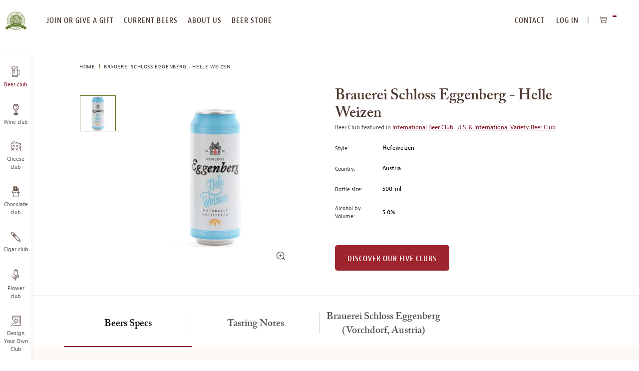

--- FILE ---
content_type: text/html; charset=UTF-8
request_url: https://www.beermonthclub.com/brauerei-schloss-eggenberg-helle-weizen
body_size: 23623
content:
<!doctype html>
<html lang="en">
    <head prefix="og: http://ogp.me/ns# fb: http://ogp.me/ns/fb# product: http://ogp.me/ns/product#">
                
<meta charset="utf-8"/>
<meta name="title" content="Brauerei Schloss Eggenberg - Helle Weizen Tasting Notes | Beer of the Month Club"/>
<meta name="description" content="Brauerei Schloss Eggenberg - Helle Weizen &nbsp;"/>
<meta name="keywords" content="Brauerei Schloss Eggenberg - Helle Weizen"/>
<meta name="robots" content="INDEX,FOLLOW"/>
<meta name="viewport" content="width=device-width, initial-scale=1, maximum-scale=10.0, user-scalable=yes"/>
<title>Brauerei Schloss Eggenberg - Helle Weizen Tasting Notes | Beer of the Month Club</title>
<link  rel="stylesheet" type="text/css"  media="all" href="https://www.beermonthclub.com/static/version1768382267/frontend/Monthlyclubs/default/en_US/assets/css/base.css" />
<link  rel="stylesheet" type="text/css"  media="all" href="https://www.beermonthclub.com/static/version1768382267/frontend/Monthlyclubs/default/en_US/assets/css/main.css" />
<link  rel="stylesheet" type="text/css"  media="all" href="https://www.beermonthclub.com/static/version1768382267/frontend/Monthlyclubs/default/en_US/Monthlyclubs_Yotpo/css/style.css" />
<link  rel="stylesheet" type="text/css"  media="all" href="https://www.beermonthclub.com/static/version1768382267/frontend/Monthlyclubs/default/en_US/Scandiweb_ReCaptcha/css/recaptcha.css" />
<link  rel="stylesheet" type="text/css"  media="all" href="https://www.beermonthclub.com/static/version1768382267/frontend/Monthlyclubs/default/en_US/Scandiweb_Slider/css/slick.css" />
<link  rel="stylesheet" type="text/css"  media="all" href="https://www.beermonthclub.com/static/version1768382267/frontend/Monthlyclubs/default/en_US/Scandiweb_Slider/css/slick-theme.css" />
<link  rel="stylesheet" type="text/css"  media="all" href="https://www.beermonthclub.com/static/version1768382267/frontend/Monthlyclubs/default/en_US/Scandiweb_Slider/css/products.css" />
<link  rel="stylesheet" type="text/css"  media="all" href="https://www.beermonthclub.com/static/version1768382267/frontend/Monthlyclubs/default/en_US/mage/gallery/gallery.css" />
<link  rel="stylesheet" type="text/css"  media="all" href="https://www.beermonthclub.com/static/version1768382267/frontend/Monthlyclubs/default/en_US/Amasty_BannersLite/css/style.css" />
<link  rel="stylesheet" type="text/css"  media="all" href="https://www.beermonthclub.com/static/version1768382267/frontend/Monthlyclubs/default/en_US/Amasty_Promo/css/banner.css" />
<link  rel="stylesheet" type="text/css"  media="all" href="https://www.beermonthclub.com/static/version1768382267/frontend/Monthlyclubs/default/en_US/Magebuzz_Socialshare/css/socialshare.css" />
<link  rel="stylesheet" type="text/css"  media="all" href="https://www.beermonthclub.com/static/version1768382267/frontend/Monthlyclubs/default/en_US/Monthlyclubs_SocialShare/css/socialshare.css" />
<link  rel="stylesheet" type="text/css"  media="all" href="https://www.beermonthclub.com/static/version1768382267/frontend/Monthlyclubs/default/en_US/Scandi_MagicZoom/lib/fancybox/jquery.fancybox.css" />
<link  rel="stylesheet" type="text/css"  media="all" href="https://www.beermonthclub.com/static/version1768382267/frontend/Monthlyclubs/default/en_US/Scandi_MagicZoom/css/gallery.css" />
<link  rel="stylesheet" type="text/css"  media="all" href="https://www.beermonthclub.com/static/version1768382267/frontend/Monthlyclubs/default/en_US/Amasty_Promo/css/source/mkcss/ampromo.css" />








<link rel="preload" as="font" crossorigin="anonymous" href="https://www.beermonthclub.com/static/version1768382267/frontend/Monthlyclubs/default/en_US/fonts/woff2/BerninoSans-CondensedSemibold_0.woff2" />
<link rel="preload" as="font" crossorigin="anonymous" href="https://www.beermonthclub.com/static/version1768382267/frontend/Monthlyclubs/default/en_US/fonts/woff2/BerninoSans-CondensedBold_0.woff2" />
<link rel="preload" as="font" crossorigin="anonymous" href="https://www.beermonthclub.com/static/version1768382267/frontend/Monthlyclubs/default/en_US/fonts/woff2/BerninoSans-Semibold_0.woff2" />
<link rel="preload" as="font" crossorigin="anonymous" href="https://www.beermonthclub.com/static/version1768382267/frontend/Monthlyclubs/default/en_US/fonts/woff2/BerninoSans-Bold_0.woff2" />
<link rel="preload" as="font" crossorigin="anonymous" href="https://www.beermonthclub.com/static/version1768382267/frontend/Monthlyclubs/default/en_US/fonts/woff2/BerninoSans-Regular_0.woff2" />
<link rel="preload" as="font" crossorigin="anonymous" href="https://www.beermonthclub.com/static/version1768382267/frontend/Monthlyclubs/default/en_US/fonts/woff2/ACaslonPro-Regular.woff2" />
<link rel="preload" as="font" crossorigin="anonymous" href="https://www.beermonthclub.com/static/version1768382267/frontend/Monthlyclubs/default/en_US/fonts/woff2/ACaslonPro-Semibold.woff2" />
<link rel="preload" as="font" crossorigin="anonymous" href="https://www.beermonthclub.com/static/version1768382267/frontend/Monthlyclubs/default/en_US/fonts/woff2/ACaslonPro-Bold.woff2" />
<link rel="preload" as="font" crossorigin="anonymous" href="https://www.beermonthclub.com/static/version1768382267/frontend/Monthlyclubs/default/en_US/fonts/woff2/ACaslonPro-Italic.woff2" />
<link rel="preload" as="font" crossorigin="anonymous" href="https://www.beermonthclub.com/static/version1768382267/frontend/Monthlyclubs/default/en_US/fonts/woff2/ACaslonPro-SemiboldItalic.woff2" />
<link rel="preload" as="font" crossorigin="anonymous" href="https://www.beermonthclub.com/static/version1768382267/frontend/Monthlyclubs/default/en_US/fonts/woff2/ACaslonPro-BoldItalic.woff2" />
<link  rel="canonical" href="https://www.beermonthclub.com/brauerei-schloss-eggenberg-helle-weizen" />
<link  rel="icon" type="image/x-icon" href="https://www.beermonthclub.com/media/favicon/stores/12/Hop-Logo-green.png" />
<link  rel="shortcut icon" type="image/x-icon" href="https://www.beermonthclub.com/media/favicon/stores/12/Hop-Logo-green.png" />
<!-- Start VWO Async SmartCode -->
<link rel="preconnect" href="https://dev.visualwebsiteoptimizer.com" />
<script type='text/javascript' id='vwoCode' data-rocketjavascript="false">
window._vwo_code || (function() {
var account_id=994836,
version=2.1,
settings_tolerance=2000,
hide_element='body',
hide_element_style = 'opacity:0 !important;filter:alpha(opacity=0) !important;background:none !important;transition:none !important;',
/* DO NOT EDIT BELOW THIS LINE */
f=false,w=window,d=document,v=d.querySelector('#vwoCode'),cK='_vwo_'+account_id+'_settings',cc={};try{var c=JSON.parse(localStorage.getItem('_vwo_'+account_id+'_config'));cc=c&&typeof c==='object'?c:{}}catch(e){}var stT=cc.stT==='session'?w.sessionStorage:w.localStorage;code={nonce:v&&v.nonce,use_existing_jquery:function(){return typeof use_existing_jquery!=='undefined'?use_existing_jquery:undefined},library_tolerance:function(){return typeof library_tolerance!=='undefined'?library_tolerance:undefined},settings_tolerance:function(){return cc.sT||settings_tolerance},hide_element_style:function(){return'{'+(cc.hES||hide_element_style)+'}'},hide_element:function(){if(performance.getEntriesByName('first-contentful-paint')[0]){return''}return typeof cc.hE==='string'?cc.hE:hide_element},getVersion:function(){return version},finish:function(e){if(!f){f=true;var t=d.getElementById('_vis_opt_path_hides');if(t)t.parentNode.removeChild(t);if(e)(new Image).src='https://dev.visualwebsiteoptimizer.com/ee.gif?a='+account_id+e}},finished:function(){return f},addScript:function(e){var t=d.createElement('script');t.type='text/javascript';if(e.src){t.src=e.src}else{t.text=e.text}v&&t.setAttribute('nonce',v.nonce);d.getElementsByTagName('head')[0].appendChild(t)},load:function(e,t){var n=this.getSettings(),i=d.createElement('script'),r=this;t=t||{};if(n){i.textContent=n;d.getElementsByTagName('head')[0].appendChild(i);if(!w.VWO||VWO.caE){stT.removeItem(cK);r.load(e)}}else{var o=new XMLHttpRequest;o.open('GET',e,true);o.withCredentials=!t.dSC;o.responseType=t.responseType||'text';o.onload=function(){if(t.onloadCb){return t.onloadCb(o,e)}if(o.status===200||o.status===304){_vwo_code.addScript({text:o.responseText})}else{_vwo_code.finish('&e=loading_failure:'+e)}};o.onerror=function(){if(t.onerrorCb){return t.onerrorCb(e)}_vwo_code.finish('&e=loading_failure:'+e)};o.send()}},getSettings:function(){try{var e=stT.getItem(cK);if(!e){return}e=JSON.parse(e);if(Date.now()>e.e){stT.removeItem(cK);return}return e.s}catch(e){return}},init:function(){if(d.URL.indexOf('__vwo_disable__')>-1)return;var e=this.settings_tolerance();w._vwo_settings_timer=setTimeout(function(){_vwo_code.finish();stT.removeItem(cK)},e);var t;if(this.hide_element()!=='body'){t=d.createElement('style');var n=this.hide_element(),i=n?n+this.hide_element_style():'',r=d.getElementsByTagName('head')[0];t.setAttribute('id','_vis_opt_path_hides');v&&t.setAttribute('nonce',v.nonce);t.setAttribute('type','text/css');if(t.styleSheet)t.styleSheet.cssText=i;else t.appendChild(d.createTextNode(i));r.appendChild(t)}else{t=d.getElementsByTagName('head')[0];var i=d.createElement('div');i.style.cssText='z-index: 2147483647 !important;position: fixed !important;left: 0 !important;top: 0 !important;width: 100% !important;height: 100% !important;background: white !important;display: block !important;';i.setAttribute('id','_vis_opt_path_hides');i.classList.add('_vis_hide_layer');t.parentNode.insertBefore(i,t.nextSibling)}var o=window._vis_opt_url||d.URL,s='https://dev.visualwebsiteoptimizer.com/j.php?a='+account_id+'&u='+encodeURIComponent(o)+'&vn='+version;if(w.location.search.indexOf('_vwo_xhr')!==-1){this.addScript({src:s})}else{this.load(s+'&x=true')}}};w._vwo_code=code;code.init();})();
</script>
<!-- End VWO Async SmartCode -->

<meta name="google-site-verification" content="zgxniVXrci3KaGy1tPSrZAnDRLS64hqsZSoyKJmNnC4" />
<meta name="p:domain_verify" content="87529bb2490368443de8e8e512c6efcc"/>
<meta name="msvalidate.01" content="32B031A46C931AB9EF37E9D5D98476C9" />

<!-- Start of Sleeknote signup and lead generation tool - www.sleeknote.com -->

<!-- End of Sleeknote signup and lead generation tool - www.sleeknote.com -->
            
<!-- Pinterest Tag Base Code -->

<noscript>
<img height="1" width="1" style="display:none;" alt=""
src="https://ct.pinterest.com/v3/?tid=2615396886604&noscript=1" />
</noscript>
<!-- End Pinterest Tag Base Code -->

<!-- Google Tag Manager -->

<!-- End Google Tag Manager -->




<meta property="og:type" content="product" />
<meta property="og:title"
      content="Brauerei&#x20;Schloss&#x20;Eggenberg&#x20;-&#x20;Helle&#x20;Weizen" />
<meta property="og:image"
      content="https://www.beermonthclub.com/media/catalog/product/cache/16db580f03d46a7bae7416bff5e96848/e/g/eggenberg-helle-weizen-can.jpg" />
<meta property="og:description"
      content="Brewed&#x20;in&#x20;the&#x20;style&#x20;of&#x20;a&#x20;traditional&#x20;Bavarian&#x20;weissbier,&#x20;or&#x20;hefeweizen,&#x20;Eggenberg&#x2019;s&#x20;Helle&#x20;Weizen&#x20;looks&#x20;exactly&#x20;as&#x20;we&#x20;expect&#x20;as&#x20;it&#x20;enters&#x20;our&#x20;tall&#x20;weizen&#x20;glass&#x3A;&#x20;an&#x20;unfiltered,&#x20;super&#x20;cloudy,&#x20;golden&#x20;straw&#x20;color&#x20;topped&#x20;by&#x20;a&#x20;voluminous&#x20;head&#x20;of&#x20;pale&#x20;foam.&#x20;In&#x20;the&#x20;aroma,&#x20;this&#x20;wheat&#x20;beer&#x20;is&#x20;totally&#x20;on&#x20;point&#x3A;&#x20;look&#x20;for&#x20;bold&#x20;yeast-driven&#x20;esters&#x20;evoking&#x20;banana&#x20;and&#x20;bubblegum&#x20;to&#x20;jump&#x20;right&#x20;out.&#x20;The&#x20;phenolic,&#x20;somewhat&#x20;clove-like&#x20;herbal&#x20;notes&#x20;we&#x20;look&#x20;for&#x20;in&#x20;weissbier&#x20;are&#x20;here&#x20;as&#x20;well,&#x20;offering&#x20;a&#x20;spicy&#x20;balance&#x20;to&#x20;the&#x20;fruitier&#x20;notes.&#x20;All&#x20;these&#x20;aromas&#x20;translate..." />
<meta property="og:url" content="https://www.beermonthclub.com/brauerei-schloss-eggenberg-helle-weizen" />
    <meta property="product:price:amount" content="3.25"/>
    <meta property="product:price:currency"
      content="USD"/>

<meta property="twitter:site" content="@BeerMonthClub"/>
<meta property="twitter:creator" content="@BeerMonthClub"/>
<meta property="twitter:card" content="product"/>
<meta property="twitter:title" content="Brauerei Schloss Eggenberg - Helle Weizen"/>
<meta property="twitter:description" content=""/>
<meta property="twitter:url" content="https://www.beermonthclub.com/brauerei-schloss-eggenberg-helle-weizen"/>
<meta property="twitter:label1" content="Price"/>
<meta property="twitter:data1" content="3.25"/>
<meta property="twitter:label2" content="Availability"/>
<meta property="twitter:data2" content="in stock"/>
    </head>
    <body data-container="body"
          data-mage-init='{"loaderAjax": {}, "loader": { "icon": "https://www.beermonthclub.com/static/version1768382267/frontend/Monthlyclubs/default/en_US/images/loader-2.gif"}}'
        class="beer catalog-product-view product-brauerei-schloss-eggenberg-helle-weizen page-layout-1column" id="html-body">
        



    <noscript>
        <div class="message global noscript">
            <div class="content">
                <p>
                    <strong>JavaScript seems to be disabled in your browser.</strong>
                    <span>
                        For the best experience on our site, be sure to turn on Javascript in your browser.                    </span>
                </p>
            </div>
        </div>
    </noscript>






<!-- Google Tag Manager (noscript) -->
<noscript><iframe src="https://www.googletagmanager.com/ns.html?id=GTM-5WXGMTR"
height="0" width="0" style="display:none;visibility:hidden"></iframe></noscript>
<!-- End Google Tag Manager (noscript) --><div class="page-wrapper"><a id="skip-to-content" class="button red outline action skip maincontent"
   href="#maincontent">
    <span>
        Skip to Content    </span>
</a><header class="page-header"><div class="header content">


</div><span data-action="toggle-nav" class="action nav-toggle"><span>Toggle Nav</span></span>
<a
    class="logo"
    href="https://www.beermonthclub.com/"
    title="The&#x20;Microbrewed&#x20;Beer&#x20;of&#x20;the&#x20;Month&#x20;Club"
    aria-label="store logo">
    
<picture>
            <source type="image/webp" srcset="https://www.beermonthclub.com/media/logo/stores/12/beer-club-logo-transparent-200x164.webp">
        <source type="image/png" srcset="https://www.beermonthclub.com/media/logo/stores/12/beer-club-logo-transparent-200x164.png">
    <img loading="lazy" src="https://www.beermonthclub.com/media/logo/stores/12/beer-club-logo-transparent-200x164.png"
         title="The&#x20;Microbrewed&#x20;Beer&#x20;of&#x20;the&#x20;Month&#x20;Club"
         alt="The&#x20;Microbrewed&#x20;Beer&#x20;of&#x20;the&#x20;Month&#x20;Club"
                             loading="lazy" /></picture>

</a>
<div class="top-website-container">
<div class="mobile-menu-header hidden-desktop">
    <div class="row">
                    <div class="col-m-6">
                <div class="margin-horizontal-s">
                    <a href="https://www.beermonthclub.com/customer/account/login/"                            class="button flat green margin-vertical-none">
                        Log In                    </a>
                </div>
            </div>
            <div class="col-m-6">
                <div class="margin-horizontal-s">
                    <a href="https://www.beermonthclub.com/customer/account/create/" class="button flat green margin-vertical-none">
                        register
                    </a>
                </div>
            </div>
            </div>
    <div class="row" style="padding: 10px;"></div></div>

<nav class="navigation top-website-menu">
    <ul>
        <li  class="level0 hidden-desktop first level-top"><a href="https://www.beermonthclub.com/join-or-give-a-gift-membership"  class="level-top" ><span>Join or give a gift membership</span></a></li><li  class="level0 hidden-mobile level-top"><a href="https://www.beermonthclub.com/join-or-give-a-gift-membership"  class="level-top" ><span>join or give a gift</span></a></li><li  class="level0 level-top"><a href="https://www.beermonthclub.com/current-beers"  class="level-top" ><span>current beers</span></a></li><li  class="level0 level-top"><a href="https://www.beermonthclub.com/about-us"  class="level-top" ><span>about us</span></a></li><li  class="level0 hidden-mobile level-top"><a href="https://www.beermonthclub.com/reorder-your-favorites"  class="level-top" ><span>beer store</span></a></li><li  class="level0 hidden-desktop level-top"><a href="https://www.beermonthclub.com/reorder-your-favorites"  class="level-top" ><span>Beer Store</span></a></li><li  class="level0 hidden-desktop level-top"><a href="https://www.beermonthclub.com/contact"  class="level-top" ><span>Contact Us</span></a></li><li  class="level0 hidden-desktop level-top"><a href="https://www.beermonthclub.com/our-beer-selection-process"  class="level-top" ><span>Our Beer Selection Process</span></a></li><li  class="level0 hidden-desktop level-top"><a href="https://www.beermonthclub.com/design-your-own"  class="level-top" ><span>Design Your Own Club</span></a></li><li  class="level0 hidden-desktop level-top"><a href="https://www.beermonthclub.com/faq"  class="level-top" ><span>faq</span></a></li><li  class="level0 hidden-desktop last level-top"><a href="https://www.beermonthclub.com/gift-announcement"  class="level-top" ><span>Send a gift announcement</span></a></li>    </ul>
</nav>
<div class="header-navigation-additional">
<nav class="navigation top-right-menu" role="navigation">
    <ul>
        <li class="first level-top">
            <a
                href="https://www.beermonthclub.com/contact"
                class="level-top ui-corner-all">
                <span>CONTACT</span>
            </a>
        </li>
        <li class="authorization-link" data-label="or">
    <a href="https://www.beermonthclub.com/customer/account/login/"        class="level-top ui-corner-all">
        Log In    </a>
</li>
    </ul>
</nav>

<div data-block="minicart" class="minicart-wrapper">
    <button class="action showcart" data-bind="scope: 'minicart_content'">
        <span class="text">My Cart</span>
        <span class="counter qty empty"
              data-bind="css: { empty: !!getCartParam('summary_count') == false && !isLoading() },
               blockLoader: isLoading">
            <span class="counter-number" aria-hidden="true"><!-- ko text: getCartParam('summary_count') --><!-- /ko --></span>
            <span class="counter-label sr-only">
            <!-- ko text: getCartParam('summary_count') --><!-- /ko -->
            <!-- ko i18n: 'items in cart' --><!-- /ko -->
            </span>
        </span>
    </button>
            <div class="block block-minicart"
             data-role="dropdownDialog"
             data-mage-init='{"dropdownDialog":{
                "appendTo":"[data-block=minicart]",
                "triggerTarget":".showcart",
                "timeout": "2000",
                "closeOnMouseLeave": false,
                "closeOnEscape": true,
                "triggerClass":"active",
                "parentClass":"active",
                "buttons":[]}}'>
            <div id="minicart-content-wrapper" data-bind="scope: 'minicart_content'">
                <!-- ko template: getTemplate() --><!-- /ko -->
            </div>
                    </div>
            
</div>
</div><div class="mobile-header hidden-desktop">
    <div class="open-close"></div>
    <div class="headings">
        <a href="https://www.beermonthclub.com/" class="heading-link">
            <p class="heading-title-small">The Microbrewed</p>
            <p class="heading-title">Beer of the Month Club</p>
        </a>
    </div>
</div>
</div><div class="top-website-container top-website-cta-container hidden">
    <div class="header-wrapper-desktop">
        <div class="header">
            <div class="nav-product">
                <div class="img-wrap">
                    
<picture>
            <source type="image/webp" srcset="https://www.beermonthclub.com/media/catalog/product/cache/2922f64eb38dd4bf86a7a7f7fff6e734/e/g/eggenberg-helle-weizen-can.webp">
        <source type="image/jpg" srcset="https://www.beermonthclub.com/media/catalog/product/cache/2922f64eb38dd4bf86a7a7f7fff6e734/e/g/eggenberg-helle-weizen-can.jpg">
    <img class="nav-img" src="https://www.beermonthclub.com/media/catalog/product/cache/2922f64eb38dd4bf86a7a7f7fff6e734/e/g/eggenberg-helle-weizen-can.jpg" alt="" loading="lazy" ></picture>

                </div>
                <span class="nav-title">Brauerei Schloss Eggenberg - Helle Weizen</span>
            </div>
            <nav>
                <ul>
                    <li><a class="button flat red customize-membership" id="customize-membership-cta" href="#club-options">Order Now</a></li>
                </ul>
            </nav>
        </div>
    </div>
    <div class="header-wrapper-mobile">
        <div class="btn-wrap">
            <a class="button flat red customize-membership" id="customize-membership-cta-mobile" href="#club-options">Order Now</a>
        </div>
    </div>
</div><div class="left-website-container"><div class="store-switcher-heading hidden-desktop">
    <p>checkout our other monthly clubs</p>
</div>

<nav class="navigation left-website-menu">
    <ul>
        <li  class="level0 beer first active level-top"><a href="https://www.beermonthclub.com"  class="level-top" ><span>Beer club</span></a></li><li  class="level0 wine level-top"><a href="https://www.winemonthclub.com"  class="level-top" ><span>Wine club</span></a></li><li  class="level0 cheese level-top"><a href="https://www.cheesemonthclub.com"  class="level-top" ><span>Cheese club</span></a></li><li  class="level0 chocolate level-top"><a href="https://www.chocolatemonthclub.com"  class="level-top" ><span>Chocolate club</span></a></li><li  class="level0 cigar level-top"><a href="https://www.cigarmonthclub.com"  class="level-top" ><span>Cigar club</span></a></li><li  class="level0 flowers level-top"><a href="https://www.flowermonthclub.com"  class="level-top" ><span>Flower club</span></a></li><li  class="level0 dyoc last level-top"><a href="https://www.beermonthclub.com/design-your-own"  class="level-top" ><span>Design Your Own Club</span></a></li>    </ul>
</nav>
<div class="menu-close hidden-desktop">
    <span class="m-text-center">CLOSE MENU</span>
</div></div>

</header><div class="page messages"><div data-placeholder="messages"></div>

<div data-bind="scope: 'messages'">
    <!-- ko if: cookieMessages && cookieMessages.length > 0 -->
    <div aria-atomic="true" role="alert" data-bind="foreach: { data: cookieMessages, as: 'message' }" class="messages">
        <div data-bind="attr: {
            class: 'message-' + message.type + ' ' + message.type + ' message',
            'data-ui-id': 'message-' + message.type
        }">
            <div role="status" data-bind="html: $parent.prepareMessageForHtml(message.text)"></div>
        </div>
    </div>
    <!-- /ko -->

    <!-- ko if: messages().messages && messages().messages.length > 0 -->
    <div aria-atomic="true" role="alert" class="messages" data-bind="foreach: {
        data: messages().messages, as: 'message'
    }">
        <div data-bind="attr: {
            class: 'message-' + message.type + ' ' + message.type + ' message',
            'data-ui-id': 'message-' + message.type
        }">
            <div role="status" data-bind="html: $parent.prepareMessageForHtml(message.text)"></div>
        </div>
    </div>
    <!-- /ko -->
</div>

</div><main id="maincontent" class="page-main"><div class="breadcrumbs">
    <ul class="items">
                    <li class="item home">
                            <a href="https://www.beermonthclub.com/"
                   title="Home">
                    Home                </a>
                        </li>
                    <li class="item product">
                            <strong>Brauerei Schloss Eggenberg - Helle Weizen</strong>
                        </li>
            </ul>
</div>
<a id="contentarea"></a>
<div class="columns"><div class="column main">    
<div class="block product-info-wrap with-breadcrumb"><div class="row"><div class="col-6 text-top">
            <p class="product attribute color-brown font-xxxl curved font-semibold hidden-desktop ">
                        Brauerei Schloss Eggenberg - Helle Weizen        </p>
    
<div class="product media"><a id="gallery-prev-area"></a>
<a id="gallery-next-area"></a>
<section class="mz-gallery-container" aria-label="carousel">
    <p class="sr-only">This is a carousel with one large image and a track of thumbnails on the left. Select any of the image buttons to change the main image above.</p>
    <div class="mz-gallery-placeholder gallery-placeholder _block-content-loading" data-gallery-role="gallery-placeholder">
    </div>
    <img src="https://www.beermonthclub.com/static/version1768382267/frontend/Monthlyclubs/default/en_US/images/icons/zoom-icon.svg" alt="zoom icon"  class="fotorama-zoom-icon hidden-mobile"></img>
    <div data-role="loader" class="loading-mask">
        <div class="loader">
            <img src="https://www.beermonthclub.com/static/version1768382267/frontend/Monthlyclubs/default/en_US/images/loader-1.gif"
                 alt="Loading...">
        </div>
    </div>
    <div class="mz-gallery-thumbs-wrap"></div>
</section>
<!--Fix for jumping content. Loader must be the same size as gallery.-->





</div>
<div class="magebuzz-social">
</div>


</div><div class="col-6">
            <h1 class="product attribute color-brown font-xxxl curved font-semibold hidden-mobile ">
                        Brauerei Schloss Eggenberg - Helle Weizen        </h1>
    


<div class="product-custom-information-wrapper m-margin-top-l">
<div class="product-custom-attributes">
            <p class="color-grey hidden-mobile">Beer Club featured in                             <a href="https://www.beermonthclub.com/the-international-beer-club" class="margin-right-xs">International Beer Club</a>
                            <a href="https://www.beermonthclub.com/the-u-s-and-international-variety-beer-club" class="margin-right-xs">U.S. & International Variety Beer Club</a>
                    </p>
    
    
    
            <div class="row d-margin-vertical-l m-margin-vertical-m">
            <div class="col-m-2 col-2 d-text-middle m-text-top">
                <p class="font-s">Style:</p>
            </div>
            <div class="col-m-9 margin-left-m col-9 d-text-middle m-text-top">
                <p class="color-black">Hefeweizen</p>
            </div>
        </div>
    
            <div class="row d-margin-vertical-l m-margin-vertical-m">
            <div class="col-m-2 col-2 d-text-middle m-text-top">
                <p class="font-s">Country:</p>
            </div>
            <div class="col-m-9 margin-left-m col-9 d-text-middle m-text-top">
                <p class="color-black">Austria</p>
            </div>
        </div>
    
            <div class="row d-margin-vertical-l m-margin-vertical-m">
            <div class="col-m-2 col-2 d-text-middle m-text-top">
                <p class="font-s">Bottle size:</p>
            </div>
            <div class="col-m-9 margin-left-m col-9 d-text-middle m-text-top">
                <p class="color-black">500-ml</p>
            </div>
        </div>
    
            <div class="row m-margin-top-m d-margin-top-l margin-bottom-s">
            <div class="col-m-2 col-2 d-text-middle m-text-top">
                <p class="font-s">Alcohol by Volume:</p>
            </div>
            <div class="col-m-9 margin-left-m col-9 d-text-middle m-text-top">
                <p class="color-black">5.0%</p>
            </div>
        </div>
    </div>
<div class="product-add-form margin-top-l">
    <form action="https://www.beermonthclub.com/checkout/cart/add/uenc/aHR0cHM6Ly93d3cuYmVlcm1vbnRoY2x1Yi5jb20vYnJhdWVyZWktc2NobG9zcy1lZ2dlbmJlcmctaGVsbGUtd2VpemVu/product/9642/" method="post"
          id="product_addtocart_form">
        <input type="hidden" name="product" value="9642" />
        <input type="hidden" name="selected_configurable_option" value="" />
        <input type="hidden" name="related_product" id="related-products-field" value="" />
        <input name="form_key" type="hidden" value="kSOXcQxGXMMgyAMF" />                                            <a href="https://www.beermonthclub.com/join-or-give-a-gift-membership/" class="button red flat d-margin-top-xxl">Discover our Five clubs</a>
                    </form>
</div>

</div></div></div></div>


<div class="block product-tabs-wrap product-sections padding-horizontal-none padding-vertical-none">
    <div class="row m-full-width">
        <div role="tablist" class="tabs tablist d-padding-top-m">
                            <button
                    class="col-3 text-center"
                    id="tab0"
                    role="tab"
                    aria-controls="tab_section_content_0"
                    aria-selected="true"
                >
                    <div class="row text-center">
                        <h2 class="capitalize font-xl curved font-semibold d-margin-vertical-m m-margin-vertical-l m-margin-horizontal-l tab-border-right">
                            Beers Specs                        </h2>
                    </div>
                </button>
                <div class="tab" role="tabpanel" tabindex="0" id="tab_section_content_0" aria-labelledby="tab0">
                    <div class="block milk">
                        <div class="row">
                            <div class="col-12 col-m-12 beer-details-tab" id="tab_section_content_0">
                                <h3 class="product-name text-uppercase m-margin-top-s d-font-s">
                                    Brauerei Schloss Eggenberg - Helle Weizen                                </h3>
                                <ul>
                                                                            <li>
                                            <h4 class="attribute-left text-top d-font-s">ABV: </h4>
                                            <span class="attribute-right text-top padding-left-l padding-right-xl">5.0%</span>
                                        </li>
                                                                            <li>
                                            <h4 class="attribute-left text-top d-font-s">Bottle Size: </h4>
                                            <span class="attribute-right text-top padding-left-l padding-right-xl">500-ml</span>
                                        </li>
                                                                            <li>
                                            <h4 class="attribute-left text-top d-font-s">Serving Temperature: </h4>
                                            <span class="attribute-right text-top padding-left-l padding-right-xl">42-47° F</span>
                                        </li>
                                                                            <li>
                                            <h4 class="attribute-left text-top d-font-s">Suggested Glassware: </h4>
                                            <span class="attribute-right text-top padding-left-l padding-right-xl">Weizen Glass, Pilsner Glass</span>
                                        </li>
                                                                    </ul>
                            </div>
                        </div>
                    </div>
                </div>
                                                                                                                <button
                            class="col-3 text-center"
                            id="tab1"
                            role="tab"
                            aria-controls="tab_section_content_1"
                            aria-selected="false"
                        >
                            <div class="row text-center">
                                <h2 class="font-xl curved font-semibold d-margin-vertical-m m-margin-vertical-l m-margin-horizontal-l tab-border-right">
                                    Tasting Notes                                </h2>
                            </div>
                        </button>
                        <div class="tab" role="tabpanel" tabindex="0" id="tab_section_content_1" aria-labelledby="tab1">
                            <div class="block milk">
                                <div class="row">
                                    <div class="col-12 col-m-12" id="tab_section_content_1">
                                        <p>Brewed in the style of a traditional Bavarian weissbier, or hefeweizen, Eggenberg’s Helle Weizen looks exactly as we expect as it enters our tall weizen glass: an unfiltered, super cloudy, golden straw color topped by a voluminous head of pale foam. In the aroma, this wheat beer is totally on point: look for bold yeast-driven esters evoking banana and bubblegum to jump right out. The phenolic, somewhat clove-like herbal notes we look for in weissbier are here as well, offering a spicy balance to the fruitier notes. All these aromas translate over boldly to the flavor department, too. First off, there’s a nicely round and smooth core of bready and tangy wheat, which is decorated by that yeasty banana and bubblegum character, plus herbal spice from both the yeast and a dose of European hops. At its best, like here, traditional hefeweizens are among our favorite warmer weather beers, as they come across as both satisfying and quenching, with a smooth wheaty center balanced by lifting carbonation and bright fruit and spice. It really is all about the yeast expression, and the brewers at Eggenberg certainly understand both the art and the science behind how to do it right. For pairing options, we’d steer toward traditional pork or veal sausages such as weissewurst, along with schnitzel, grilled whitefish, or mild Indian dishes. <i>Prost!</i></p>                                    </div>
                                </div>
                            </div>
                        </div>
                                                                                                    <button
                            class="col-3 text-center"
                            id="tab2"
                            role="tab"
                            aria-controls="tab_section_content_2"
                            aria-selected="false"
                        >
                            <div class="row text-center">
                                <h2 class="font-xl curved font-semibold d-margin-vertical-m m-margin-vertical-l m-margin-horizontal-l ">
                                    Brauerei Schloss Eggenberg (Vorchdorf, Austria)                                </h2>
                            </div>
                        </button>
                        <div class="tab" role="tabpanel" tabindex="0" id="tab_section_content_2" aria-labelledby="tab2">
                            <div class="block milk">
                                <div class="row">
                                    <div class="col-12 col-m-12" id="tab_section_content_2">
                                        <p>The “schloss”, or castle, of Eggenberg has stood near the town of Vorchdorf since the year 971. Located north of the Alps in a region known as Salzkammergut, the castle takes its name from the family of a 12th century knight named Tiemo von Eggenberg. Brewing at the castle has been documented as far back as the 1300s. The house of Eggenberg owned the castle until 1524 when it came into the possession of the Ferberger family. After several other owners over the subsequent decades, Schloss Eggenberg was sold in 1681 to the Kremsmunster monastery, which began commercial brewing at the site that same year, as monasteries often did in those times.</p>

<p>The current family brewing dynasty began in 1803 when Johann Georg Forstinger bought the brewery. His son, Johann Georg Forstinger, Jr. – being a great lover of beer – bought the brewery from his father just three years later. Since then, it’s been passed down through the family from one generation to the next, and since 2011 has been run by Hubert Stöhr, representing the eighth generation.</p>

<p>For the greatest breweries in the world, a source of exceptional water is a key feature of their success. Schloss Eggenberg has the good fortune of being located adjacent to three springs providing fresh and ultra-pure ice age glacier water. Additionally, the brewery sources all of its barley locally in Austria, with Weinviertel in Lower Austria providing grain in the summer and Upper Austria providing grain in the winter. All hops are sourced from hop farmers in the historic hop growing region of Upper Austria known as Mühlviertel.</p>

<p>Schloss Eggenberg currently produces about 15 different beers including märzen, dunkel, pilsner, and bock, among other styles, as well as this month’s selection, Helle Weizen. They also produce the famous Samichlaus, a 14% ABV world classic only brewed on December 6th each year, and one of the strongest lagers produced anywhere.</p>                                    </div>
                                </div>
                            </div>
                        </div>
                                                                                                                                                                                                                                                                                                                                                                                                                                                                                                                                                            </div>
    </div>
</div>
<div class="product-info-main">
</div><input name="form_key" type="hidden" value="kSOXcQxGXMMgyAMF" />




<div id="monkey_campaign" style="display:none;"
     data-mage-init='{"campaigncatcher":{"checkCampaignUrl": "https://www.beermonthclub.com/mailchimp/campaign/check/"}}'>
</div><!-- Yotpo - Add body class -->

<!--/ Yotpo - Add body class -->
<!-- Yotpo - Widget Script -->

<!--/ Yotpo - Widget Script -->







<div class="block discover-five-clubs">
    <div class="row">
        <div class="col-m-12 m-text-center">
            
<picture>
            <source type="image/webp" srcset="https://www.beermonthclub.com/media/wysiwyg/beer/content/beer-unmatched-variety-image.webp">
        <source type="image/png" srcset="https://www.beermonthclub.com/media/wysiwyg/beer/content/beer-unmatched-variety-image.png">
    <img loading="lazy" class="image-overflow" src="https://www.beermonthclub.com/media/wysiwyg/beer/content/beer-unmatched-variety-image.png" alt="Unmatched Variety by Style, Brewery & Country" /width="341" height="215"  loading="lazy" ></picture>

            <h2>Unmatched Variety by style, brewery & country</h2>
            <p class="margin-top-s">
                Choose from Five different Beer Clubs offering unmatched variety by brewery, <br />
                country of origin, and beer style to suit your specific tastes.
            </p>
            <a href="https://www.beermonthclub.com/join-or-give-a-gift-membership" class="flat button red margin-top-xl">DISCOVER OUR FIVE CLUBS</a>
        </div>
    </div>
</div>
</div></div></main><footer class="page-footer"><div class="block green m-text-center text-center discounts">
    <div class="row">
        <div class="col-12 text-center">
            <div class="encircled green">
                <h2>
                    <span class="d-font-xxxl m-font-xl font-semibold curved color-white">Sign Up For Club Promotions & Discounts</span>
                </h2>
            </div>
            <form class="row"
                novalidate
                action="https://www.beermonthclub.com/newsletter/subscriber/new/"
                method="post"
                id="sign-up-for-club-form"
                data-mage-init='{"validation": {"errorClass": "mage-error"}}'>
                <div class="col-7 text-right text-top">
                    <div class="field required full-width-field">
                        <label for="newsletter-email" class="floating-label">Enter your email address </label>
                        <input type="email"
                            id="newsletter-email"
                            name="email"
                            class="green extendable floating-field"
                            placeholder="Enter your email address"
                            aria-label="newsletter subscription form"
                            autocomplete="email"
                            required
                            data-validate="{required:true, 'validate-email':true}"/>
                    </div>
                </div>
                <div class="col-5 text-left text-top">
                    <button class="outline white extendable d-margin-vertical-none padding-horizontal-huge d-margin-left-m is-inline loader" type="submit">
                        <span>subscribe</span>
                        <img loading="lazy" class="loader-img hidden"
                             src="https://www.beermonthclub.com/static/version1768382267/frontend/Monthlyclubs/default/en_US/images/loader-1.gif"
                             alt="Loader">
                    </button>

                </div>
            </form>
        </div>
    </div>
</div>
<div class="block text-center footer">
    <div class="gift-announcement">
        <div class="row">
            <div class="col-12 text-center  m-text-center">
                <h2 class="font-xl font-semibold curved color-green is-inline d-padding-horizontal-xxl d-padding-top-s m-padding-bottom-s m-padding-top-xl">Add a Personal Touch With a Few Words</h2>
                <a href="https://www.beermonthclub.com/gift-announcement/" class="is-inline">
                    <button class="outline red">
                        Send A Gift announcement                    </button>
                </a>
            </div>
        </div>
    </div>
    <div class="row menu">
        <div class="col-6 text-top">
            <div class="row">
                <div class="col-4 text-top">
                    
<nav class="navigation main-footer-links">
    <ul>
        <li  class="level0 first level-top"><a href="https://www.beermonthclub.com/customer/account"  class="level-top" ><span>My Account</span></a></li><li  class="level0 level-top"><a href="https://www.beermonthclub.com/faq"  class="level-top" ><span>FAQ</span></a></li><li  class="level0 level-top"><a href="https://www.beermonthclub.com/about-us"  class="level-top" ><span>About Us</span></a></li><li  class="level0 level-top"><a href="https://www.beermonthclub.com/contact"  class="level-top" ><span>Contact Us</span></a></li><li  class="level0 level-top"><a href="https://www.beermonthclub.com/general-shipping-information"  class="level-top" ><span>Shipping &amp; Delivery</span></a></li><li  class="level0 last level-top"><a href="https://www.monthlyclubs.com/press-kit"  class="level-top" ><span>Press Kit</span></a></li>    </ul>
</nav>
                </div>
                <div class="col-8 text-top">
                    
<nav class="navigation store-footer-navigation">
    <ul>
        <li  class="level0 first level-top"><a href="https://www.beermonthclub.com/our-beer-selection-process"  class="level-top" ><span>Our Beer Selection Process</span></a></li><li  class="level0 level-top"><a href="https://www.beermonthclub.com/blog/"  class="level-top" ><span>Our Craft Beer Blog</span></a></li><li  class="level0 level-top"><a href="https://www.beermonthclub.com/beer-style-guide"  class="level-top" ><span>Craft Beer Style Guide</span></a></li><li  class="level0 level-top"><a href="https://www.beermonthclub.com/mail-order-beer"  class="level-top" ><span>History of Mail Order Beer</span></a></li><li  class="level0 level-top"><a href="https://www.beermonthclub.com/brewpub"  class="level-top" ><span>US Brewery Search</span></a></li><li  class="level0 other-beer-stuff level-top parent"><a href="https://www.beermonthclub.com/"  class="level-top" ><span>Other Beer Stuff</span></a><ul class="level0 submenu"><li  class="level1 first"><a href="https://www.beermonthclub.com/beer-gift-ideas" ><span>Beer Gift Ideas</span></a></li><li  class="level1"><a href="https://www.beermonthclub.com/corporate-gifts" ><span>Corporate Gifts</span></a></li><li  class="level1"><a href="https://www.beermonthclub.com/craft-beer-club-comparison-guide" ><span>Craft Beer Club Guide</span></a></li><li  class="level1"><a href="https://www.beermonthclub.com/affiliate-program" ><span>Affiliate Program</span></a></li><li  class="level1"><a href="https://www.beermonthclub.com/review-us"  rel="nofollow"><span>Review our Beer Clubs</span></a></li><li  class="level1 last"><a href="https://www.beermonthclub.com/craft-beer-delivery" ><span>Craft Beer Delivery</span></a></li></ul></li><li  class="level0 level-top"><a href="https://www.beermonthclub.com/beer-club-gift-cards"  class="level-top" ><span>Beer Club Gift Cards</span></a></li><li  class="level0 last level-top"><a href="https://www.beermonthclub.com/ada-accessibility-statement"  class="level-top" ><span>Accessibility Statement</span></a></li>    </ul>
</nav>
                </div>
            </div>
        </div>
        <div class="col-3 text-top">
            <div class="row hidden-mobile">
                <div class="col-2 text-top">
                    <img class="is-inline" src="https://www.beermonthclub.com/static/version1768382267/frontend/Monthlyclubs/default/en_US/images/etc/phone.svg" width="25px" height="23px" alt="phone icon" />
                </div>
                <div class="col-10 text-top">
                    <h2 class="font-l curved customer-service-heading">
                        Responsive Customer Service                    </h2>
                    <a href="/cdn-cgi/l/email-protection#1a796f696e75777f68697f686c73797f5a7775746e72766379766f786934797577" target="_blank" class="color-default margin-top-s"><span style="font-weight:600;"><span class="__cf_email__" data-cfemail="086b7d7b7c67656d7a7b6d7a7e616b6d486567667c6064716b647d6a7b266b6765">[email&#160;protected]</span></span></a>

<a href="tel:8006258238" class="color-default margin-top-xs"><span class="font-l" style="font-weight:500;">800-625-8238</span></a>

<p class="smaller-text">Mon-Fri, 9am - 5pm CT</p>

                </div>
            </div>
            <div class="row social">
    <div class="col-10 pad-2">
        
<picture>
            <source type="image/webp" srcset="https://www.beermonthclub.com/media/wysiwyg/etc/social/brown/x-new.webp">
        <source type="image/png" srcset="https://www.beermonthclub.com/media/wysiwyg/etc/social/brown/x-new.png">
    <img loading="lazy" alt="twitter logo" class="is-inline is-inline-m" src="https://www.beermonthclub.com/media/wysiwyg/etc/social/brown/x-new.png" /width="17" height="17"  loading="lazy" ></picture>

        <div class="m-text-left is-inline is-inline-m">
            <a href="https://twitter.com/BeerMonthClub" class="tw-links" target="_blank">@BeerMonthClub</a>
            <a href="https://twitter.com/RareBeerClub" class="tw-links" target="_blank">@RareBeerClub</a>
        </div>
    </div>
</div>
<div class="row social">
    <div class="col-10 pad-2">
        <a href="https://www.facebook.com/beermonthclub/" class="is-inline col-m-4 m-text-center" target="_blank">
            <img loading="lazy" alt="Beer Club on Facebook" class="fb-logo" width="11px" height="20px" src="https://www.beermonthclub.com/media/wysiwyg/etc/social/brown/fb-new.svg" />
        </a>
        <a href="https://www.instagram.com/beermonthclub/" class="is-inline col-m-4 m-text-center" target="_blank">
            
<picture>
            <source type="image/webp" srcset="https://www.beermonthclub.com/media/wysiwyg/etc/social/brown/ig-web-logo-20x20.webp">
        <source type="image/png" srcset="https://www.beermonthclub.com/media/wysiwyg/etc/social/brown/ig-web-logo-20x20.png">
    <img loading="lazy" alt="Beer Club on Instagram" class="fb-logo" width="20"" height="20"" src="https://www.beermonthclub.com/media/wysiwyg/etc/social/brown/ig-web-logo-20x20.png"  loading="lazy" /></picture>

        </a>
        <a href="https://www.pinterest.com/beermonthclub/" class="is-inline col-m-4 m-text-center" target="_blank">
            <img loading="lazy" alt="Beer Club on Pinterest" class="pn-logo" width="16px" height="20px" src="https://www.beermonthclub.com/media/wysiwyg/etc/social/brown/pn-new.svg" />
        </a>
    </div>
</div>
        </div>
        <div class="col-3 text-top hidden-mobile">
            <div class="row">
                <div class="col-2 text-top">
                    <img class="is-inline" src="https://www.beermonthclub.com/static/version1768382267/frontend/Monthlyclubs/default/en_US/images/etc/rating.svg" width="27px" height="41px" alt="better business bureau logo" />
                </div>
                <div class="col-10 text-top">
                    <p class="font-s margin-top-s">
    Since 1994, <strong>over 2,000,000 SATISFIED CUSTOMERS</strong>
    have earned us an A+ Better Business Bureau rating. A BBB business since 10/05/2005
</p>
                </div>
            </div>
        </div>
    </div>
</div>

<div class="block copyright">
    <button class="scroll-top hidden-mobile" aria-label="Scroll to top"></button>
    <div class="row">
        <div class="col-m-12 col-6 policity">
            <div class="row">
                <a class="m-col-6 m-text-center" href="https://www.beermonthclub.com/privacy-policy/">
                    Privacy Policy                </a>
                <a class="m-col-6 m-text-center" href="https://www.beermonthclub.com/sitemap/">Site Map</a>
            </div>
        </div>
        <div class="col-m-12 col-6 text-right">
            <p class="no-margin">
</p>
        </div>
    </div>
</div>
</footer>
<!-- Google Code for Remarketing Tag -->


<noscript>
<div style="display:inline;">
<img height="1" width="1" style="border-style:none;" alt="" src="//googleads.g.doubleclick.net/pagead/viewthroughconversion/1065612695/?value=0&amp;guid=ON&amp;script=0"/>
</div>
</noscript>



<!-- Post Affiliate Pro integration snippet -->
    
    <!-- PAP tracking header -->
    
            
    <!-- /Post Affiliate Pro integration snippet -->
</div>    <script data-cfasync="false" src="/cdn-cgi/scripts/5c5dd728/cloudflare-static/email-decode.min.js"></script><script>
    var BASE_URL = 'https\u003A\u002F\u002Fwww.beermonthclub.com\u002F';
    var require = {
        'baseUrl': 'https\u003A\u002F\u002Fwww.beermonthclub.com\u002Fstatic\u002Fversion1768382267\u002Ffrontend\u002FMonthlyclubs\u002Fdefault\u002Fen_US'
    };</script>
<script defer   type="text/javascript"  src="https://www.beermonthclub.com/static/version1768382267/frontend/Monthlyclubs/default/en_US/requirejs/require.min.js"></script>
<script defer   type="text/javascript"  src="https://www.beermonthclub.com/static/version1768382267/frontend/Monthlyclubs/default/en_US/requirejs-min-resolver.min.js"></script>
<script defer   type="text/javascript"  src="https://www.beermonthclub.com/static/version1768382267/frontend/Monthlyclubs/default/en_US/mage/requirejs/mixins.min.js"></script>
<script defer   type="text/javascript"  src="https://www.beermonthclub.com/static/version1768382267/frontend/Monthlyclubs/default/en_US/requirejs-config.min.js"></script>
<script defer   type="text/javascript"  src="https://www.beermonthclub.com/static/version1768382267/frontend/Monthlyclubs/default/en_US/Monthlyclubs_Theme/js/init-font-size.min.js"></script>
<script defer   type="text/javascript"  src="https://www.beermonthclub.com/static/version1768382267/frontend/Monthlyclubs/default/en_US/Scandiweb_Menumanager/js/html/menu.min.js"></script>
<script id='sleeknoteScript' type='text/javascript'>
                        function sleep(ms) {
                            return new Promise(resolve => setTimeout(resolve, ms));
                        }
                        async function delay() {
                        await sleep(5007);
                    
    (function () {        var sleeknoteScriptTag = document.createElement('script');
        sleeknoteScriptTag.type = 'text/javascript';
        sleeknoteScriptTag.charset = 'utf-8';
        sleeknoteScriptTag.src = ('//sleeknotecustomerscripts.sleeknote.com/11504.js');
        var s = document.getElementById('sleeknoteScript'); 
       s.parentNode.insertBefore(sleeknoteScriptTag, s); 
   })();
   
                        }
                        delay();
                    </script>
<script type="text/x-magento-init">
        {
            "*": {
                "Magento_PageCache/js/form-key-provider": {}
            }
        }
    </script>
<script type="text/javascript">
                        function sleep(ms) {
                            return new Promise(resolve => setTimeout(resolve, ms));
                        }
                        async function delay() {
                        await sleep(5009);
                    
!function(e){if(!window.pintrk){window.pintrk=function(){window.pintrk.queue.push(Array.prototype.slice.call(arguments))};var n=window.pintrk;n.queue=[],n.version="3.0";var t=document.createElement("script");t.async=!0,t.src=e;var r=document.getElementsByTagName("script")[0];r.parentNode.insertBefore(t,r)}}("https://s.pinimg.com/ct/core.js");
pintrk('load', '2615396886604');
pintrk('page');

                        }
                        delay();
                    </script>
<script type="text&#x2F;javascript" src="https&#x3A;&#x2F;&#x2F;chimpstatic.com&#x2F;mcjs-connected&#x2F;js&#x2F;users&#x2F;b898caaf37bc435030c332c6a&#x2F;1304f5c9d521c23f5a7c15674.js" defer="defer">
</script>
<script>window.dataLayer = window.dataLayer || [];</script>
<script>(function(w,d,s,l,i){w[l]=w[l]||[];w[l].push({'gtm.start':
new Date().getTime(),event:'gtm.js'});var f=d.getElementsByTagName(s)[0],
j=d.createElement(s),dl=l!='dataLayer'?'&l='+l:'';j.async=true;j.src=
'https://www.googletagmanager.com/gtm.js?id='+i+dl;f.parentNode.insertBefore(j,f);
})(window,document,'script','dataLayer','GTM-5WXGMTR');</script>
<script type="text/x-magento-init">
    {
        "*": {
            "Scandi_Gtm/js/general-layer": {
                "itemsSelector": ".products .product-item-info,.jogagm-pdp-link,.past-selection-pdp-link",
                "wishlistItemsSelector": ".products-grid.wishlist li.product-item",
                "baseUrl": "https://www.beermonthclub.com/",
                "currentFullAction": "catalog_product_view",
                "isHomepage": "",
                "pageTitle": "Brauerei Schloss Eggenberg - Helle Weizen Tasting Notes | Beer of the Month Club"
            }
        }
    }
</script>
<script type="text/javascript">
                        function sleep(ms) {
                            return new Promise(resolve => setTimeout(resolve, ms));
                        }
                        async function delay() {
                        await sleep(5014);
                    

    requirejs(['jquery'], function (jQuery) {
        (function ($) {

            (function (a, c, b, e) {
            a[b] = a[b] || {}; a[b].initial = { accountCode: "MONTH11114", host: "MONTH11114.pcapredict.com" };
            a[b].on = a[b].on || function () { (a[b].onq = a[b].onq || []).push(arguments) }; var d = c.createElement("script");
            d.async = !0; d.src = e; c = c.getElementsByTagName("script")[0]; c.parentNode.insertBefore(d, c)
            })(window, document, "pca", "/" + "/MONTH11114.pcapredict.com/js/sensor.js");

            pca.magento = pca.magento || {};
            pca.magento.currentUrl = window.location.href;
            pca.magento.checkout = false;

            pca.magento.isElementVisible = function( elem ) {
                return !!( elem.offsetWidth || elem.offsetHeight || elem.getClientRects().length );
            };

            pca.magento.setupCheckout = function(){
                pca.magento.checkout = true;
                pca.magento.doLoad();
            };

            pca.on('data', function(source, key, address, variations) {

                switch (source) {
                    case "address":
                        if (pca.magento.checkout)
                        {
                            // Because magento is using form validation on each field we need to fire a change on the fields we populate.
                            var provinceField = null;
                            for(var c = 0; c< pca.capturePlus.controls.length; c++){
                                var cont = pca.capturePlus.controls[c];
                                if(cont.key == key){
                                   for(var f = 0; f < cont.fields.length; f++){
                                       var element = pca.getElement(cont.fields[f].element);
                                       if(cont.fields[f].field === '{ProvinceName}'){
                                           provinceField = element;
                                       }
                                        pca.fire(element, 'change');
                                   }
                                }
                            }
                            if(provinceField){
                                pca.setValue(provinceField, address.ProvinceName);
                                pca.fire(provinceField, 'change');
                            }
                        }
                        break;
                }
            });


            var loadHitCounter = 0;
            pca.on("load", function(type, key, control){
                if(type == "capture+"){
                    for(var f = 0; f < control.fields.length; f++){
                        if(control.fields[f].element.indexOf('wait_') == 0){
                            control.fields[f].element = control.fields[f].element.replace('wait_', '');
                        }
                        if(document.getElementById(control.fields[f].element)){
                            //ignore
                        }else{

                            var elementsMatchedByName = document.getElementsByName(control.fields[f].element);

                            if(elementsMatchedByName.length > loadHitCounter){
                                control.fields[f].element = elementsMatchedByName[loadHitCounter].id;
                            }else{
                                control.fields[f].element = "wait_" + control.fields[f].element;
                            }


                        }
                    }
                    control.reload();
                    loadHitCounter++;
                }

                // Add invalid value to autocomplete attribute to disable the Chrome autocomplete (Chrome version 68)
                $('#co-shipping-form input').each(function () {
                    $(this).attr('autocomplete', 'off');
                });
                $('#co-payment-form input').each(function () {
                    $(this).attr('autocomplete', 'off');
                });
                $('#form-validate input').each(function () {
                    $(this).attr('autocomplete', 'off');
                });
                $('.billing-address-form form input').each(function () {
                    $(this).attr('autocomplete', 'off');
                });
            });

            pca.magento.reloadPCA = function() {
                loadHitCounter = 0;
                pca.load();
            }

            pca.magento.loadPCA = function() {

                pca.magento.reloadPCA();

                // If you login while in the checkout and add a new address, it will show a popup view.
                var buttons = document.getElementsByTagName('button');
                for (var b = 0; b < buttons.length; b++) {
                    if (buttons[b].className.indexOf('action-show-popup') > -1) {
                        //onclick
                        $(buttons[b]).off('click.pca').on('click.pca', function(){
                            pca.magento.reloadPCA();
                        });
                    }
                }

                // Logged in user can select an address on billing screen or add a new one.
                var els = document.getElementsByName('billing_address_id');
                if (els && els.length) {
                    for (var i=0; i < els.length; i++) {
                        // onchange
                        $(els[i]).off('change.pca').on('change.pca', function(){
                            pca.magento.reloadPCA();
                        });
                    }
                }
            };

            pca.magento.dynamicMagentoFieldsExist = function() {

                var isDynamicRegExp = new RegExp("^[A-Z0-9]{7}$");
                var col = document.getElementsByTagName("*");

                for (var i = 0; i < col.length; i++) {
                    if (isDynamicRegExp.test(col[i].id) && pca.magento.isElementVisible(col[i])) {
                        return true;
                    }
                }
            }

            pca.magento.doLoad = function() {
                // Load when ready.
                if (pca &&
                    pca.platform &&
                    typeof pca.platform.elementExists === 'function' &&
                    (pca.platform.getBindingsForService("PLATFORM_CAPTUREPLUS").length > 0
                    || pca.platform.getBindingsForService("PLATFORM_MOBILEVALIDATION").length > 0
                    || pca.platform.getBindingsForService("PLATFORM_EMAILVALIDATION").length > 0)
                    && (!pca.magento.checkout || pca.magento.dynamicMagentoFieldsExist())) {

                    window.setTimeout(pca.magento.loadPCA, 500);
                }
                else {
                    // re-set the timeout
                    window.setTimeout(pca.magento.doLoad, 500);
                }
            };

                    })(jQuery);
    });


                        }
                        delay();
                    </script>
<script type="text/x-magento-init">
    {
        "*": {
            "Magento_PageBuilder/js/widget-initializer": {
                "config": {"[data-content-type=\"slider\"][data-appearance=\"default\"]":{"Magento_PageBuilder\/js\/content-type\/slider\/appearance\/default\/widget":false},"[data-content-type=\"map\"]":{"Magento_PageBuilder\/js\/content-type\/map\/appearance\/default\/widget":false},"[data-content-type=\"row\"]":{"Magento_PageBuilder\/js\/content-type\/row\/appearance\/default\/widget":false},"[data-content-type=\"tabs\"]":{"Magento_PageBuilder\/js\/content-type\/tabs\/appearance\/default\/widget":false},"[data-content-type=\"slide\"]":{"Magento_PageBuilder\/js\/content-type\/slide\/appearance\/default\/widget":{"buttonSelector":".pagebuilder-slide-button","showOverlay":"hover","dataRole":"slide"}},"[data-content-type=\"banner\"]":{"Magento_PageBuilder\/js\/content-type\/banner\/appearance\/default\/widget":{"buttonSelector":".pagebuilder-banner-button","showOverlay":"hover","dataRole":"banner"}},"[data-content-type=\"buttons\"]":{"Magento_PageBuilder\/js\/content-type\/buttons\/appearance\/inline\/widget":false},"[data-content-type=\"products\"][data-appearance=\"carousel\"]":{"Magento_PageBuilder\/js\/content-type\/products\/appearance\/carousel\/widget":false}},
                "breakpoints": {"desktop":{"label":"Desktop","stage":true,"default":true,"class":"desktop-switcher","icon":"Magento_PageBuilder::css\/images\/switcher\/switcher-desktop.svg","conditions":{"min-width":"1024px"},"options":{"products":{"default":{"slidesToShow":"5"}}}},"tablet":{"conditions":{"max-width":"1024px","min-width":"768px"},"options":{"products":{"default":{"slidesToShow":"4"},"continuous":{"slidesToShow":"3"}}}},"mobile":{"label":"Mobile","stage":true,"class":"mobile-switcher","icon":"Magento_PageBuilder::css\/images\/switcher\/switcher-mobile.svg","media":"only screen and (max-width: 768px)","conditions":{"max-width":"768px","min-width":"640px"},"options":{"products":{"default":{"slidesToShow":"3"}}}},"mobile-small":{"conditions":{"max-width":"640px"},"options":{"products":{"default":{"slidesToShow":"2"},"continuous":{"slidesToShow":"1"}}}}}            }
        }
    }
</script>
<script type="text/x-magento-init">
    {
        "*": {
            "mage/cookies": {
                "expires": null,
                "path": "\u002F",
                "domain": ".www.beermonthclub.com",
                "secure": false,
                "lifetime": "3600"
            }
        }
    }
</script>
<script>
                        function sleep(ms) {
                            return new Promise(resolve => setTimeout(resolve, ms));
                        }
                        async function delay() {
                        await sleep(5017);
                    
    window.cookiesConfig = window.cookiesConfig || {};
    window.cookiesConfig.secure = true;

                        }
                        delay();
                    </script>
<script>
                        function sleep(ms) {
                            return new Promise(resolve => setTimeout(resolve, ms));
                        }
                        async function delay() {
                        await sleep(5018);
                        require.config({
        map: {
            '*': {
                wysiwygAdapter: 'mage/adminhtml/wysiwyg/tiny_mce/tinymce4Adapter'
            }
        }
    });
                        }
                        delay();
                    </script>
<script>
                        function sleep(ms) {
                            return new Promise(resolve => setTimeout(resolve, ms));
                        }
                        async function delay() {
                        await sleep(5019);
                    
    require.config({
        paths: {
            googleMaps: 'https\u003A\u002F\u002Fmaps.googleapis.com\u002Fmaps\u002Fapi\u002Fjs\u003Fv\u003D3\u0026key\u003D'
        },
        config: {
            'Magento_PageBuilder/js/utils/map': {
                style: ''
            },
            'Magento_PageBuilder/js/content-type/map/preview': {
                apiKey: '',
                apiKeyErrorMessage: 'You\u0020must\u0020provide\u0020a\u0020valid\u0020\u003Ca\u0020href\u003D\u0027https\u003A\u002F\u002Fwww.beermonthclub.com\u002Fadminhtml\u002Fsystem_config\u002Fedit\u002Fsection\u002Fcms\u002F\u0023cms_pagebuilder\u0027\u0020target\u003D\u0027_blank\u0027\u003EGoogle\u0020Maps\u0020API\u0020key\u003C\u002Fa\u003E\u0020to\u0020use\u0020a\u0020map.'
            },
            'Magento_PageBuilder/js/form/element/map': {
                apiKey: '',
                apiKeyErrorMessage: 'You\u0020must\u0020provide\u0020a\u0020valid\u0020\u003Ca\u0020href\u003D\u0027https\u003A\u002F\u002Fwww.beermonthclub.com\u002Fadminhtml\u002Fsystem_config\u002Fedit\u002Fsection\u002Fcms\u002F\u0023cms_pagebuilder\u0027\u0020target\u003D\u0027_blank\u0027\u003EGoogle\u0020Maps\u0020API\u0020key\u003C\u002Fa\u003E\u0020to\u0020use\u0020a\u0020map.'
            },
        }
    });

                        }
                        delay();
                    </script>
<script>
                        function sleep(ms) {
                            return new Promise(resolve => setTimeout(resolve, ms));
                        }
                        async function delay() {
                        await sleep(5020);
                    
    require.config({
        shim: {
            'Magento_PageBuilder/js/utils/map': {
                deps: ['googleMaps']
            }
        }
    });

                        }
                        delay();
                    </script>
<script type="text/javascript">
        (function(a,b,c,d){
            a='https://www.mczbf.com/tags/697900668667/tag.js?cookieUrl=https%3A%2F%2Fwww.beermonthclub.com%2Fcookie%2Findex%2Findex';
            b=document;c='script';d=b.createElement(c);d.src=a;
            d.type='text/java'+c;d.async=true;
            d.id='cjapitag';
            a=b.getElementsByTagName(c)[0];a.parentNode.insertBefore(d,a)
        })();

</script>
<script>window.checkout = {"shoppingCartUrl":"https:\/\/www.beermonthclub.com\/checkout\/cart\/","checkoutUrl":"https:\/\/www.beermonthclub.com\/checkout\/","updateItemQtyUrl":"https:\/\/www.beermonthclub.com\/checkout\/sidebar\/updateItemQty\/","removeItemUrl":"https:\/\/www.beermonthclub.com\/checkout\/sidebar\/removeItem\/","imageTemplate":"Magento_Catalog\/product\/image_with_borders","baseUrl":"https:\/\/www.beermonthclub.com\/","minicartMaxItemsVisible":5,"websiteId":"1","maxItemsToDisplay":10,"storeId":"12","storeGroupId":"12","customerLoginUrl":"https:\/\/www.beermonthclub.com\/customer\/account\/login\/","isRedirectRequired":false,"autocomplete":"on","captcha":{"user_login":{"isCaseSensitive":false,"imageHeight":50,"imageSrc":"","refreshUrl":"https:\/\/www.beermonthclub.com\/captcha\/refresh\/","isRequired":false,"timestamp":1769680112}}}</script>
<script type="text/x-magento-init">
    {
        "[data-block='minicart']": {
            "Magento_Ui/js/core/app": {"components":{"minicart_content":{"children":{"subtotal.container":{"children":{"subtotal":{"children":{"subtotal.totals":{"config":{"display_cart_subtotal_incl_tax":0,"display_cart_subtotal_excl_tax":1,"template":"Magento_Tax\/checkout\/minicart\/subtotal\/totals"},"children":{"subtotal.totals.msrp":{"component":"Magento_Msrp\/js\/view\/checkout\/minicart\/subtotal\/totals","config":{"displayArea":"minicart-subtotal-hidden","template":"Magento_Msrp\/checkout\/minicart\/subtotal\/totals"}}},"component":"Magento_Tax\/js\/view\/checkout\/minicart\/subtotal\/totals"}},"component":"uiComponent","config":{"template":"Magento_Checkout\/minicart\/subtotal"}}},"component":"uiComponent","config":{"displayArea":"subtotalContainer"}},"item.renderer":{"component":"Magento_Checkout\/js\/view\/cart-item-renderer","config":{"displayArea":"defaultRenderer","template":"Magento_Checkout\/minicart\/item\/default"},"children":{"item.image":{"component":"Magento_Catalog\/js\/view\/image","config":{"template":"Magento_Catalog\/product\/image","displayArea":"itemImage"}},"checkout.cart.item.price.sidebar":{"component":"uiComponent","config":{"template":"Magento_Checkout\/minicart\/item\/price","displayArea":"priceSidebar"}}}},"extra_info":{"component":"uiComponent","config":{"displayArea":"extraInfo"}},"promotion":{"component":"uiComponent","config":{"displayArea":"promotion"}}},"config":{"itemRenderer":{"default":"defaultRenderer","simple":"defaultRenderer","virtual":"defaultRenderer"},"template":"Magento_Checkout\/minicart\/content"},"component":"Magento_Checkout\/js\/view\/minicart"}},"types":[]}        },
        "*": {
            "Magento_Ui/js/block-loader": "https\u003A\u002F\u002Fwww.beermonthclub.com\u002Fstatic\u002Fversion1768382267\u002Ffrontend\u002FMonthlyclubs\u002Fdefault\u002Fen_US\u002Fimages\u002Floader\u002D1.gif"
        }
    }
    </script>
<script type="text/x-magento-init">
    {
        "*": {
            "global": true
        }
    }
</script>
<script type="text/x-magento-init">
    {
        "*": {
            "Magento_Ui/js/core/app": {
                "components": {
                        "messages": {
                            "component": "Magento_Theme/js/view/messages"
                        }
                    }
                }
            }
    }
</script>
<script>
                        function sleep(ms) {
                            return new Promise(resolve => setTimeout(resolve, ms));
                        }
                        async function delay() {
                        await sleep(5026);
                    
    require(["jquery"],function($){
        $('.mz-gallery-container').on('init', function(){
            let slick_track = $('div.slick-track');
            slick_track.each(function (index) {
                let slick_element = $(this)
                slick_element.attr('aria-label', `slick track ${index}`)
                slick_element.attr('id', `slick_track_${index}`);
            })
        })
    })

                        }
                        delay();
                    </script>
<script type="text/javascript">
                        function sleep(ms) {
                            return new Promise(resolve => setTimeout(resolve, ms));
                        }
                        async function delay() {
                        await sleep(5027);
                    
    var config = {
            'width': 600,
            'height': 600        },
        loader = document.querySelectorAll('.mz-gallery-container [data-role="loader"]')[0];
    loader.style.paddingBottom = ( config.height / config.width * 100) + "%";

                        }
                        delay();
                    </script>
<script type="text/x-magento-init">
    {
        "[data-gallery-role=gallery-placeholder]": {
            "Scandi_MagicZoom/js/gallery": {
                "data": [{"thumb":"https:\/\/www.beermonthclub.com\/media\/catalog\/product\/cache\/8c1038053c45aa8c33cbe2b527018bea\/e\/g\/eggenberg-helle-weizen-can.jpg","imageName":"Brauerei Schloss Eggenberg - Helle Weizen","img":"https:\/\/www.beermonthclub.com\/media\/catalog\/product\/cache\/a6d28b137f447b414010f26dc69d2bad\/e\/g\/eggenberg-helle-weizen-can.webp","full":"https:\/\/www.beermonthclub.com\/media\/catalog\/product\/cache\/d40769459c9178d006c7237f40f9e112\/e\/g\/eggenberg-helle-weizen-can.jpg","caption":"Brauerei Schloss Eggenberg - Helle Weizen","position":"0","isMain":true,"type":"image","videoUrl":null,"thumb_webp":"https:\/\/www.beermonthclub.com\/media\/catalog\/product\/cache\/8c1038053c45aa8c33cbe2b527018bea\/e\/g\/eggenberg-helle-weizen-can.webp","full_webp":"https:\/\/www.beermonthclub.com\/media\/catalog\/product\/cache\/d40769459c9178d006c7237f40f9e112\/e\/g\/eggenberg-helle-weizen-can.webp"}],
                "sliderSettings": {
                    "videoPopup": 0,
                    "imagePopup": 1,
                    "options": {                         "autoplay": 0,
                        "autoplaySpeed": 2000,
                        "slidesToShow": 1,
                        "slidesToScroll": 1,
                        "dots": false,
                        "arrows": false,
                        "infinite": false                    }
                },
                "thumbsSettings": {
                    "options": {                         "slidesToShow": 3,
                        "slidesToScroll": 1,
                        "autoplay": false,
                        "focusOnSelect": true,
                        "adaptiveHeight": false,
                        "dots": false,
                        "arrows": true,
                        "vertical": true,
                        "infinite": false,
                        "responsive": [{
                            "breakpoint": 1024,
                            "settings": {
                                "vertical": false
                            }
                        }]
                    }
                },
                "zoomSettings": {
                    "zoomEnabled": 1,
                    "autoType": true,
                    "options": {                         "zoomType": "window",
                        "zoomWindowOffetx": 10
                    }
                },
                "videoSettings": {
                    "showRelated": false,
                    "videoAutoRestart": false
                }
            }
        }
    }
</script>
<script>
                        function sleep(ms) {
                            return new Promise(resolve => setTimeout(resolve, ms));
                        }
                        async function delay() {
                        await sleep(5029);
                    
    require(['jquery', 'observeChanges'], function ($, replaceByButton) {

        // select the first child of first child, which is iframe, and set the title
        $('div.google_button.social-button').children(0).children(0).attr('title', 'Google Plus Button')

        // find an iframe with the id starting with "oauth2"
        $('iframe').each(function() {
            if ($(this).attr('id')) {
                if ($(this).attr('id').startsWith('oauth2')) {
                    $(this).attr('title', 'Google oauth2');
                }
            }
        });

        // change pinterest span to button
        var targetNode = document.querySelector('div.pinit_button.social-button');
        if (targetNode) {
            var tagName = targetNode.firstElementChild?.tagName;

            if (tagName !== 'BUTTON' && !targetNode.getElementsByTagName('A').length) {
                if (tagName === 'SPAN') {
                    targetNode.innerHTML = targetNode.innerHTML.replace('<span', '<button');
                } else {
                    // if span wasn't created yet from pinterest script
                    // add an observer to detect it
                    replaceByButton(targetNode, { childList: true });
                }
            } else {
                replaceByButton(targetNode, { childList: true });
            }
        }
    })

                        }
                        delay();
                    </script>
<script>
    window.productInfo = {
        name: 'Brauerei Schloss Eggenberg - Helle Weizen'
    }
</script>
<script>
                        function sleep(ms) {
                            return new Promise(resolve => setTimeout(resolve, ms));
                        }
                        async function delay() {
                        await sleep(5031);
                    
    require([
        'jquery',
        'priceBox'
    ], function($){
        var dataPriceBoxSelector = '[data-role=priceBox]',
            dataProductIdSelector = '[data-product-id=9642]',
            priceBoxes = $(dataPriceBoxSelector + dataProductIdSelector);

        priceBoxes = priceBoxes.filter(function(index, elem){
            return !$(elem).find('.price-from').length;
        });

        priceBoxes.priceBox({'priceConfig': {"productId":"9642","priceFormat":{"pattern":"$%s","precision":2,"requiredPrecision":2,"decimalSymbol":".","groupSymbol":",","groupLength":3,"integerRequired":false},"tierPrices":[]}});
    });

                        }
                        delay();
                    </script>
<script type="text/x-magento-init">
    {
        "*": {
            "Magento_Customer/js/section-config": {
                "sections": {"stores\/store\/switch":["*"],"stores\/store\/switchrequest":["*"],"directory\/currency\/switch":["*"],"*":["messages"],"customer\/account\/logout":["*","recently_viewed_product","recently_compared_product","persistent","hic-user-data"],"customer\/account\/loginpost":["*","hic-user-data"],"customer\/account\/createpost":["*","hic-user-data"],"customer\/account\/editpost":["*"],"customer\/ajax\/login":["checkout-data","cart","captcha","hic-user-data"],"catalog\/product_compare\/add":["compare-products"],"catalog\/product_compare\/remove":["compare-products"],"catalog\/product_compare\/clear":["compare-products"],"sales\/guest\/reorder":["cart","ammessages"],"sales\/order\/reorder":["cart","ammessages"],"checkout\/cart\/add":["cart","directory-data","ammessages","cadence-pinterest-fpc","hic-cart-data"],"checkout\/cart\/delete":["cart","ammessages","hic-cart-data"],"checkout\/cart\/updatepost":["cart","ammessages","hic-cart-data"],"checkout\/cart\/updateitemoptions":["cart","ammessages","hic-cart-data"],"checkout\/cart\/couponpost":["cart","ammessages","hic-cart-data"],"checkout\/cart\/estimatepost":["cart","ammessages","hic-cart-data"],"checkout\/cart\/estimateupdatepost":["cart","ammessages","hic-cart-data"],"checkout\/onepage\/saveorder":["cart","checkout-data","last-ordered-items","ammessages","hic-cart-data"],"checkout\/sidebar\/removeitem":["cart","ammessages","hic-cart-data"],"checkout\/sidebar\/updateitemqty":["cart","ammessages","hic-cart-data"],"rest\/*\/v1\/carts\/*\/payment-information":["cart","last-ordered-items","captcha","instant-purchase","ammessages","hic-cart-data"],"rest\/*\/v1\/guest-carts\/*\/payment-information":["cart","captcha","ammessages","hic-cart-data"],"rest\/*\/v1\/guest-carts\/*\/selected-payment-method":["cart","checkout-data","ammessages","hic-cart-data"],"rest\/*\/v1\/carts\/*\/selected-payment-method":["cart","checkout-data","instant-purchase","ammessages","hic-cart-data"],"customer\/address\/*":["instant-purchase"],"customer\/account\/*":["instant-purchase"],"vault\/cards\/deleteaction":["instant-purchase"],"multishipping\/checkout\/overviewpost":["cart","ammessages"],"paypal\/express\/placeorder":["cart","checkout-data","ammessages"],"paypal\/payflowexpress\/placeorder":["cart","checkout-data","ammessages"],"paypal\/express\/onauthorization":["cart","checkout-data","ammessages"],"persistent\/index\/unsetcookie":["persistent"],"review\/product\/post":["review"],"wishlist\/index\/add":["wishlist"],"wishlist\/index\/remove":["wishlist"],"wishlist\/index\/updateitemoptions":["wishlist"],"wishlist\/index\/update":["wishlist"],"wishlist\/index\/cart":["wishlist","cart"],"wishlist\/index\/fromcart":["wishlist","cart"],"wishlist\/index\/allcart":["wishlist","cart"],"wishlist\/shared\/allcart":["wishlist","cart"],"wishlist\/shared\/cart":["cart"],"amasty_promo\/cart\/add":["cart","ammessages"],"braintree\/paypal\/placeorder":["ammessages"],"authorizenet\/directpost_payment\/place":["ammessages"],"ajaxcartpro\/cart\/add":["hic-cart-data"]},
                "clientSideSections": ["checkout-data","cart-data"],
                "baseUrls": ["https:\/\/www.beermonthclub.com\/"],
                "sectionNames": ["messages","customer","compare-products","last-ordered-items","cart","directory-data","captcha","instant-purchase","loggedAsCustomer","persistent","review","wishlist","ammessages","cadence-pinterest-fpc","hic-cart-data","hic-user-data","recently_viewed_product","recently_compared_product","product_data_storage","paypal-billing-agreement"]            }
        }
    }
</script>
<script type="text/x-magento-init">
    {
        "*": {
            "Magento_Customer/js/customer-data": {
                "sectionLoadUrl": "https\u003A\u002F\u002Fwww.beermonthclub.com\u002Fcustomer\u002Fsection\u002Fload\u002F",
                "expirableSectionLifetime": 60,
                "expirableSectionNames": ["cart","persistent"],
                "cookieLifeTime": "3600",
                "updateSessionUrl": "https\u003A\u002F\u002Fwww.beermonthclub.com\u002Fcustomer\u002Faccount\u002FupdateSession\u002F"
            }
        }
    }
</script>
<script type="text/x-magento-init">
    {
        "*": {
            "Magento_Customer/js/invalidation-processor": {
                "invalidationRules": {
                    "website-rule": {
                        "Magento_Customer/js/invalidation-rules/website-rule": {
                            "scopeConfig": {
                                "websiteId": "1"
                            }
                        }
                    }
                }
            }
        }
    }
</script>
<script type="text/x-magento-init">
    {
        "body": {
            "pageCache": {"url":"https:\/\/www.beermonthclub.com\/page_cache\/block\/render\/id\/9642\/","handles":["default","catalog_product_view","catalog_product_view_type_simple","catalog_product_view_id_9642","catalog_product_view_sku_brauerei-schloss-eggenberg-helle-weizen","catalog_product_view_NEWSLETTER"],"originalRequest":{"route":"catalog","controller":"product","action":"view","uri":"\/brauerei-schloss-eggenberg-helle-weizen"},"versionCookieName":"private_content_version"}        }
    }
</script>
<script>
                        function sleep(ms) {
                            return new Promise(resolve => setTimeout(resolve, ms));
                        }
                        async function delay() {
                        await sleep(5036);
                    
    (function(){require(["jquery"],function($){$(document).ready(function() {$('body').addClass('yotpo-yotpo-is-enabled');});});})();

                        }
                        delay();
                    </script>
<script>
                        function sleep(ms) {
                            return new Promise(resolve => setTimeout(resolve, ms));
                        }
                        async function delay() {
                        await sleep(5037);
                    
    (function e(){var e=document.createElement("script");e.type="text/javascript",e.async=true,e.src="//staticw2.yotpo.com/dEIIUqKa1sxl0UEV4yCL4q4zYzViGif2bX0hNfE5/widget.js";var t=document.getElementsByTagName("script")[0];t.parentNode.insertBefore(e,t)})();

                        }
                        delay();
                    </script>
<script type="text/javascript">
                        function sleep(ms) {
                            return new Promise(resolve => setTimeout(resolve, ms));
                        }
                        async function delay() {
                        await sleep(5038);
                    
(function e(){var e=document.createElement("script");e.onload=overrideYotpoScrolling,e.type="text/javascript",e.async=true,e.src="//staticw2.yotpo.com/dEIIUqKa1sxl0UEV4yCL4q4zYzViGif2bX0hNfE5/widget.js";var t=document.getElementsByTagName("script")[0];t.parentNode.insertBefore(e,t)})();

function overrideYotpoScrolling() {
    window.Yotpo.scrollToReviewsTabInMainWidget = function (t, o) {
        var i = this.getMainWidget(t);
        if (i) {
            var n = i.get("tabs").getTab("reviews");
            window.Yotpo.simulateClickEvent(n);
        }
    };
}

                        }
                        delay();
                    </script>
<script type="text/x-magento-init">
    {
        "*": {
            "yotpoScrolling": {}
        }
    }
</script>
<script>
                        function sleep(ms) {
                            return new Promise(resolve => setTimeout(resolve, ms));
                        }
                        async function delay() {
                        await sleep(5040);
                    
    require(["jquery"],function($){
        let checkExistence = setInterval(function() {
            let reviews_element = $('div.yotpo-bottomline-box-1.yotpo-stars-and-sum-reviews')
            let testimonials_element_start = $('#testimonials-modal-dialog-starts')
            let testimonials_element_end = $('#testimonials-modal-dialog-ends')
            let bottomline_stars = $('div.yotpo-bottomline.pull-left')
            let carousel_read_more = $('.yotpo.yotpo-carousel .carousel-read-more')
            let elem_list = [reviews_element, testimonials_element_start, testimonials_element_end, bottomline_stars, carousel_read_more]

            if (testimonials_element_start.length || reviews_element.length || carousel_read_more.length) {

                for (const elem of elem_list) {
                    elem.attr('tabindex', '-1')
                }

                clearInterval(checkExistence);
            }
        }, 100)
    })

                        }
                        delay();
                    </script>
<script type="text/javascript">
                        function sleep(ms) {
                            return new Promise(resolve => setTimeout(resolve, ms));
                        }
                        async function delay() {
                        await sleep(5041);
                    
    window.scandiwebReCaptchaConfig = {"siteKey":"6LfhNT8UAAAAALX1h1gef0kKv0AHrO_EekBCQ_q9","allowInvisible":false};

                        }
                        delay();
                    </script>
<script type="text/x-magento-init">
    {
        "body": {
            "requireCookie": {"noCookieUrl":"https:\/\/www.beermonthclub.com\/cookie\/index\/noCookies\/","triggers":[".action.towishlist"],"isRedirectCmsPage":true}        }
    }
</script>
<script type="text/x-magento-init">
    {
        "*": {
                "Magento_Catalog/js/product/view/provider": {
                    "data": {"items":{"9642":{"add_to_cart_button":{"post_data":"{\"action\":\"https:\\\/\\\/www.beermonthclub.com\\\/checkout\\\/cart\\\/add\\\/uenc\\\/%25uenc%25\\\/product\\\/9642\\\/\",\"data\":{\"product\":\"9642\",\"uenc\":\"%uenc%\"}}","url":"https:\/\/www.beermonthclub.com\/checkout\/cart\/add\/uenc\/%25uenc%25\/product\/9642\/","required_options":false},"add_to_compare_button":{"post_data":null,"url":"{\"action\":\"https:\\\/\\\/www.beermonthclub.com\\\/catalog\\\/product_compare\\\/add\\\/\",\"data\":{\"product\":\"9642\",\"uenc\":\"aHR0cHM6Ly93d3cuYmVlcm1vbnRoY2x1Yi5jb20vYnJhdWVyZWktc2NobG9zcy1lZ2dlbmJlcmctaGVsbGUtd2VpemVu\"}}","required_options":null},"price_info":{"final_price":3.25,"max_price":3.25,"max_regular_price":3.25,"minimal_regular_price":3.25,"special_price":null,"minimal_price":3.25,"regular_price":3.25,"formatted_prices":{"final_price":"<span class=\"price\">$3.25<\/span>","max_price":"<span class=\"price\">$3.25<\/span>","minimal_price":"<span class=\"price\">$3.25<\/span>","max_regular_price":"<span class=\"price\">$3.25<\/span>","minimal_regular_price":null,"special_price":null,"regular_price":"<span class=\"price\">$3.25<\/span>"},"extension_attributes":{"msrp":{"msrp_price":"<span class=\"price\">$0.00<\/span>","is_applicable":"","is_shown_price_on_gesture":"","msrp_message":"","explanation_message":"Our price is lower than the manufacturer&#039;s &quot;minimum advertised price.&quot;  As a result, we cannot show you the price in catalog or the product page. <br><br> You have no obligation to purchase the product once you know the price. You can simply remove the item from your cart."},"tax_adjustments":{"final_price":3.25,"max_price":3.25,"max_regular_price":3.25,"minimal_regular_price":3.25,"special_price":3.25,"minimal_price":3.25,"regular_price":3.25,"formatted_prices":{"final_price":"<span class=\"price\">$3.25<\/span>","max_price":"<span class=\"price\">$3.25<\/span>","minimal_price":"<span class=\"price\">$3.25<\/span>","max_regular_price":"<span class=\"price\">$3.25<\/span>","minimal_regular_price":null,"special_price":"<span class=\"price\">$3.25<\/span>","regular_price":"<span class=\"price\">$3.25<\/span>"}},"weee_attributes":[],"weee_adjustment":"<span class=\"price\">$3.25<\/span>"}},"images":[{"url":"https:\/\/www.beermonthclub.com\/media\/catalog\/product\/cache\/e73138d2595a42e065f837d7c04c4a4d\/e\/g\/eggenberg-helle-weizen-can.jpg","code":"recently_viewed_products_grid_content_widget","height":300,"width":240,"label":"Brauerei Schloss Eggenberg - Helle Weizen","resized_width":240,"resized_height":300},{"url":"https:\/\/www.beermonthclub.com\/media\/catalog\/product\/cache\/6595dd4daa28380f130763f145e5b4f8\/e\/g\/eggenberg-helle-weizen-can.jpg","code":"recently_viewed_products_list_content_widget","height":340,"width":270,"label":"Brauerei Schloss Eggenberg - Helle Weizen","resized_width":270,"resized_height":340},{"url":"https:\/\/www.beermonthclub.com\/media\/catalog\/product\/cache\/24b1432bb27475a99f49825487d4eada\/e\/g\/eggenberg-helle-weizen-can.jpg","code":"recently_viewed_products_images_names_widget","height":90,"width":75,"label":"Brauerei Schloss Eggenberg - Helle Weizen","resized_width":75,"resized_height":90},{"url":"https:\/\/www.beermonthclub.com\/media\/catalog\/product\/cache\/e73138d2595a42e065f837d7c04c4a4d\/e\/g\/eggenberg-helle-weizen-can.jpg","code":"recently_compared_products_grid_content_widget","height":300,"width":240,"label":"Brauerei Schloss Eggenberg - Helle Weizen","resized_width":240,"resized_height":300},{"url":"https:\/\/www.beermonthclub.com\/media\/catalog\/product\/cache\/6595dd4daa28380f130763f145e5b4f8\/e\/g\/eggenberg-helle-weizen-can.jpg","code":"recently_compared_products_list_content_widget","height":340,"width":270,"label":"Brauerei Schloss Eggenberg - Helle Weizen","resized_width":270,"resized_height":340},{"url":"https:\/\/www.beermonthclub.com\/media\/catalog\/product\/cache\/24b1432bb27475a99f49825487d4eada\/e\/g\/eggenberg-helle-weizen-can.jpg","code":"recently_compared_products_images_names_widget","height":90,"width":75,"label":"Brauerei Schloss Eggenberg - Helle Weizen","resized_width":75,"resized_height":90}],"url":"https:\/\/www.beermonthclub.com\/brauerei-schloss-eggenberg-helle-weizen","id":9642,"name":"Brauerei Schloss Eggenberg - Helle Weizen","type":"simple","is_salable":"1","store_id":12,"currency_code":"USD","extension_attributes":{"review_html":"","wishlist_button":{"post_data":null,"url":"{\"action\":\"https:\\\/\\\/www.beermonthclub.com\\\/wishlist\\\/index\\\/add\\\/\",\"data\":{\"product\":9642,\"uenc\":\"aHR0cHM6Ly93d3cuYmVlcm1vbnRoY2x1Yi5jb20vYnJhdWVyZWktc2NobG9zcy1lZ2dlbmJlcmctaGVsbGUtd2VpemVu\"}}","required_options":null}},"is_available":true}},"store":"12","currency":"USD","productCurrentScope":"website"}            }
        }
    }
</script>
<script type="text/javascript">
                        function sleep(ms) {
                            return new Promise(resolve => setTimeout(resolve, ms));
                        }
                        async function delay() {
                        await sleep(5044);
                    
var currentYear = new Date().getFullYear();
var copyrightParagraph = document.querySelector('.block.copyright .row .text-right .no-margin');
copyrightParagraph.innerHTML = '&copy; ' + currentYear + ' MonthlyClubs.com<sup>&reg;</sup>   All Rights Reserved.';

                        }
                        delay();
                    </script>
<script type="text/x-magento-init">
        {
            "*": {
                "Magento_Ui/js/core/app": {
                    "components": {
                        "storage-manager": {
                            "component": "Magento_Catalog/js/storage-manager",
                            "appendTo": "",
                            "storagesConfiguration" : {"recently_viewed_product":{"requestConfig":{"syncUrl":"https:\/\/www.beermonthclub.com\/catalog\/product\/frontend_action_synchronize\/"},"lifetime":"1000","allowToSendRequest":null},"recently_compared_product":{"requestConfig":{"syncUrl":"https:\/\/www.beermonthclub.com\/catalog\/product\/frontend_action_synchronize\/"},"lifetime":"1000","allowToSendRequest":null},"product_data_storage":{"updateRequestConfig":{"url":"https:\/\/www.beermonthclub.com\/rest\/beer\/V1\/products-render-info"},"requestConfig":{"syncUrl":"https:\/\/www.beermonthclub.com\/catalog\/product\/frontend_action_synchronize\/"},"allowToSendRequest":null}}                        }
                    }
                }
            }
        }
</script>
<script type="text/javascript">
                        function sleep(ms) {
                            return new Promise(resolve => setTimeout(resolve, ms));
                        }
                        async function delay() {
                        await sleep(5046);
                    
/*  */
var google_conversion_id = 1065612695;
var google_custom_params = window.google_tag_params;
var google_remarketing_only = true;
/*  */

                        }
                        delay();
                    </script>
<script type="text/javascript" delay="//www.googleadservices.com/pagead/conversion.js">
</script>
<script>
    window.pushes = ["dataLayer.push()","dataLayer.push({\"event\":\"detail\",\"ecommerce\":{\"currencyCode\":\"USD\",\"detail\":{\"products\":[{\"id\":\"brauerei-schloss-eggenberg-helle-weizen\",\"name\":\"Brauerei Schloss Eggenberg - Helle Weizen\",\"price\":\"3.25\",\"category\":\"May\",\"dimension1\":\"N\\\/A\",\"dimension2\":\"N\\\/A\",\"dimension3\":\"N\\\/A\",\"dimension4\":\"N\\\/A\"}],\"actionField\":{\"action\":\"detail\",\"list\":\"category\"}}}});"];
</script>
<script>
        function sleep(ms) {
        return new Promise(resolve => setTimeout(resolve, ms));
        }
        async function delay() {
        await sleep(1000);

        require([
                'jquery',
                'jquery/jquery.cookie',
                'jquery/jquery.parsequery'
            ], function($, cookie, parseQuery) {
                if ($.cookie('AffiliateNeedToUpdate') && !hasActiveAffiliateUrl()) {
                    affiliateSelection(JSON.parse($.cookie('AffiliateNeedToUpdate')));
                }

                /** BEGIN Affiliate selection snippet */
                function affiliateSelection(cookieParams){
                    var tags = cookieParams.tags,
                        params = cookieParams.params,
                        affiliateParams = cookieParams.affiliateParams;

                    if (typeof tags === 'string' && tags.indexOf('#a_aid') > -1) {
                        $.get('/affiliates/index/index', { 'type': 'pap', 'data': tags })
                            .done(function(sessionId) {
                                updateUrlsWithAffiliateParams(decodeURIComponent($.cookie('affiliateParams')), sessionId);
                            });

                        // PAP tracking code
                                            } else if (params['click_id']) {
                        $.get('/affiliates/index/index', { 'type': 'wcr', 'click_id': params['click_id'] })
                            .done(function(sessionId) {
                                updateUrlsWithAffiliateParams(decodeURIComponent($.cookie('affiliateParams')), sessionId);
                            });

                        // WCR tracking code
                        (function(){var m=/&click_id=([^&]*)/.exec(window.location);if(m){var i=new Image();var d=new Date();i.src='http://wineclubreviews.net/clicks/landing/'+ m[1]+'/'+ d.getTime();}})();
                    } else if (params['cjevent']) {
                        $.get('/affiliates/index/index', { 'type': 'cj', 'cjevent': params['cjevent'] })
                            .done(function(sessionId) {
                                updateUrlsWithAffiliateParams(decodeURIComponent($.cookie('affiliateParams')), sessionId);
                            });
                    }
                }
                /** END Affiliate selection snippet */

                /**
                 * @param {String} affiliateParams
                 * @param {String} sessionId
                 */
                function updateUrlsWithAffiliateParams(affiliateParams, sessionId) {
                    /**
                     * Anchors for tracking parameters to be attached to
                     */
                    var anchorSelectors = [
                        '.left-website-menu a',
                        '.authorization-link a',
                        '.club-menu a',
                        '.club-info a'
                    ];

                    if (affiliateParams && affiliateParams.indexOf("#a_aid") === -1) {
                        affiliateParams = "&" + affiliateParams;
                    }

                    $(anchorSelectors.join(', ')).each(function() {
                        var href = this.href;
                        if (href !== undefined && sessionId !== undefined) {
                            if (/SID=&|SID=$/.test(href)) {
                                href = href.replace(/SID=/, 'SID=' + sessionId);
                            } else {
                                href += (/\?.+=/.test(href) ? '&' : '?') + 'SID=' + sessionId;
                            }
                        }

                        if (href !== undefined) {
                            var pageTracker,
                                linkerUrl = '';

                            if (typeof(_gat) !== 'undefined') {
                                pageTracker = _gat._getTrackerByName(); // Gets the default tracker.
                                linkerUrl = pageTracker._getLinkerUrl(href);
                            } else {
                                linkerUrl = href;
                            }

                            if (affiliateParams){
                                linkerUrl = linkerUrl + affiliateParams;
                            }

                            $(this).attr('href', linkerUrl);
                            $(this).removeAttr('onclick');
                        }
                    });

                    removeUpdateCookieFlag();
                }

                /**
                 * Remove the flag with parameters in cookies
                 */
                function removeUpdateCookieFlag() {
                    if ($.cookie('AffiliateNeedToUpdate') === undefined) {
                        return false;
                    }

                    $.cookie('AffiliateNeedToUpdate', '', {path : '/', domain : '', expires: -1});
                    return !$.cookie('AffiliateNeedToUpdate');
                }

                /**
                 * Checks whether the current url came from the Affiliate platform
                 */
                function hasActiveAffiliateUrl() {
                    var tags = window.location.hash;
                    var params = {};
                    var ps = window.location.search.split(/\?|&/);
                    for (var i = 0; i < ps.length; i++) {
                        if (ps[i]) {
                            var p = ps[i].split(/=/);
                            params[p[0]] = p[1];
                        }
                    }

                    return (typeof tags === 'string' && tags.indexOf('#a_aid') > -1)
                        || params['click_id']
                        || params['cjevent']
                }
            });
        }
        delay();
    </script>
<script>
        function sleep(ms) {
            return new Promise(resolve => setTimeout(resolve, ms));
        }
        async function delay() {
        await sleep(1000);

            require([
                'jquery',
                'jquery/jquery.cookie',
                'jquery/jquery.parsequery'
            ], function($, cookie, parseQuery) {
                /** Google Affiliate Tracking */
                if (typeof _gat === 'undefined') {
                    var gaJsHost = ("https:" === document.location.protocol ? "https://ssl." : "//www.");
                    $.ajax({
                        url: gaJsHost + 'google-analytics.com/ga.js',
                        dataType: 'script',
                        async: false,
                    });
                }
                affiliateSelection();

                /**
                 * Some part of this taken from trackjs.js
                 * Responsible for reading dynamic values from current URL and writing in PAP pixels query
                 */
                function replacePixelParams(url) {
                    var location = window.location.href;
                    if (location.indexOf('#a_aid') === -1) {
                        return '';
                    }

                    var anchor = location.substring(location.indexOf("#") + 1),
                        params = $.parseQuery(anchor),
                        pathname = (window.location.pathname.charAt(0) === "/")
                        ? window.location.pathname
                        : "/" + window.location.pathname,

                        domain = replaceHttpInText(window.location.protocol + "//" + window.location.host + pathname);

                    url = url.replace('_ANCHOR_', encodeURIComponent(anchor))
                        .replace('_HTTP_REFERRER_', encodeURIComponent(replaceHttpInText(getReferrer())))
                        .replace('_HTTP_LOCATION_', encodeURIComponent(domain))
                        .replace('_USER_ID_', params['a_aid']);

                    return url;
                }

                /**
                 * Coming straight from trackjs.js, no clue why this is necessary
                 */
                function replaceHttpInText(text) {
                    text = text.replace("http://", "H_");
                    text = text.replace("https://", "S_");
                    return text;
                }

                /**
                 * Coming straight from trackjs.js
                 */
                function getReferrer() {
                    var params = $.parseQuery(document.location.search);
                    if ('refx2s6d' in params) {
                        var referrerParam = params['refx2s6d'];
                        if (referrerParam != null && referrerParam !== "") {
                            return referrerParam;
                        } else if (document.location.href.split("refx2s6d=")[1]) {
                            return document.location.href.split("refx2s6d=")[1];
                        }
                    }

                    return document.referrer;
                }

                /** BEGIN Affiliate selection snippet */
                function affiliateSelection(){
                    var tags = window.location.hash;
                    var params = {};
                    var ps = window.location.search.split(/\?|&/);
                    for (var i = 0; i < ps.length; i++) {
                        if (ps[i]) {
                            var p = ps[i].split(/=/);
                            params[p[0]] = p[1];
                        }
                    }
                    var affiliateParams = $.cookie('affiliateParams');
                    if (affiliateParams){
                        affiliateParams = decodeURIComponent($.cookie('affiliateParams'));
                    }
                    var isAffiliateUpdated = false;

                    if (typeof tags === 'string' && tags.indexOf('#a_aid') > -1) {
                        isAffiliateUpdated = true;
                        setUpdateCookieFlag({tags, params, affiliateParams});
                        $.get('/affiliates/index/index', { 'type': 'pap', 'data': tags })
                            .done(function(sessionId) {
                                updateUrlsWithAffiliateParams(decodeURIComponent($.cookie('affiliateParams')), sessionId);
                            });

                        // PAP tracking code
                                            } else if (params['click_id']) {
                        isAffiliateUpdated = true;
                        setUpdateCookieFlag({tags, params, affiliateParams});
                        $.get('/affiliates/index/index', { 'type': 'wcr', 'click_id': params['click_id'] })
                            .done(function(sessionId) {
                                updateUrlsWithAffiliateParams(decodeURIComponent($.cookie('affiliateParams')), sessionId);
                            });

                        // WCR tracking code
                        (function(){var m=/&click_id=([^&]*)/.exec(window.location);if(m){var i=new Image();var d=new Date();i.src='http://wineclubreviews.net/clicks/landing/'+ m[1]+'/'+ d.getTime();}})();
                    } else if (params['cjevent']) {
                        isAffiliateUpdated = true;
                        setUpdateCookieFlag({tags, params, affiliateParams});
                        $.get('/affiliates/index/index', { 'type': 'cj', 'cjevent': params['cjevent'] })
                            .done(function(sessionId) {
                                updateUrlsWithAffiliateParams(decodeURIComponent($.cookie('affiliateParams')), sessionId);
                            });
                    }

                    if (!isAffiliateUpdated) {
                        $.get('/affiliates/index/session', function(sessionId) {
                            updateUrlsWithAffiliateParams(affiliateParams, sessionId);
                        });
                    }
                }
                /** END Affiliate selection snippet */

                /**
                 * @param {String} affiliateParams
                 * @param {String} sessionId
                 */
                function updateUrlsWithAffiliateParams(affiliateParams, sessionId) {
                    /**
                     * Anchors for tracking parameters to be attached to
                     */
                    var anchorSelectors = [
                        '.left-website-menu a',
                        '.authorization-link a',
                        '.club-menu a',
                        '.club-info a'
                    ];

                    if (affiliateParams && affiliateParams.indexOf("#a_aid") === -1) {
                        affiliateParams = "&" + affiliateParams;
                    }

                    $(anchorSelectors.join(', ')).each(function() {
                        var href = this.href;
                        if (href !== undefined && sessionId !== undefined) {
                            if (/SID=&|SID=$/.test(href)) {
                                href = href.replace(/SID=/, 'SID=' + sessionId);
                            } else {
                                href += (/\?.+=/.test(href) ? '&' : '?') + 'SID=' + sessionId;
                            }
                        }

                        if (href !== undefined) {
                            var pageTracker,
                                linkerUrl = '';

                            if (typeof(_gat) !== 'undefined') {
                                pageTracker = _gat._getTrackerByName(); // Gets the default tracker.
                                linkerUrl = pageTracker._getLinkerUrl(href);
                            } else {
                                linkerUrl = href;
                            }

                            if (affiliateParams){
                                linkerUrl = linkerUrl + affiliateParams;
                            }

                            $(this).attr('href', linkerUrl);
                            $(this).removeAttr('onclick');
                        }
                    });

                    removeUpdateCookieFlag();
                }

                /**
                 * Add the flag with the parameters that need to be updated in cookies
                 */
                function setUpdateCookieFlag($param) {
                    return $.cookie('AffiliateNeedToUpdate', JSON.stringify($param), {
                        path : '/',
                        domain : '',
                        expires : 90,
                        secure : true
                    });
                }

                /**
                 * Remove the flag with parameters in cookies
                 */
                function removeUpdateCookieFlag() {
                    if ($.cookie('AffiliateNeedToUpdate') === undefined) {
                        return false;
                    }

                    $.cookie('AffiliateNeedToUpdate', '', {path : '/', domain : '', expires: -1});
                    return !$.cookie('AffiliateNeedToUpdate');
                }
            });

        }
        delay();
        </script>

            <script>

                const autoLoadDuration = 5; // In Seconds
                const eventList = ["keydown", "mousemove", "wheel", "touchmove", "touchstart", "touchend"];
                const autoLoadTimeout = setTimeout(runScripts, autoLoadDuration * 1000);

                eventList.forEach(function(event) {
                    window.addEventListener(event, triggerScripts, { passive: true })
                });

                function triggerScripts() {
                    runScripts();
                    clearTimeout(autoLoadTimeout);
                    eventList.forEach(function(event) {
                        window.removeEventListener(event, triggerScripts, { passive: true });
                    });
                }

                function runScripts() {
                    document.querySelectorAll("script[delay]").forEach(function(scriptTag) {
                        scriptTag.setAttribute("src", scriptTag.getAttribute("delay"));
                    });
                }

            </script>
        </body>
</html>


--- FILE ---
content_type: text/html; charset=UTF-8
request_url: https://www.beermonthclub.com/affiliates/index/session
body_size: -175
content:
EtLh2Q5iOWw+oWCm32cKtdrI0HQsr6bp7GPVA//QFv4=

--- FILE ---
content_type: image/svg+xml
request_url: https://www.beermonthclub.com/static/version1768382267/frontend/Monthlyclubs/default/en_US/images/etc/menu/menu.svg
body_size: -280
content:
<?xml version="1.0" encoding="iso-8859-1"?>
<!-- Generator: Adobe Illustrator 19.1.0, SVG Export Plug-In . SVG Version: 6.00 Build 0)  -->
<svg xmlns="http://www.w3.org/2000/svg" xmlns:xlink="http://www.w3.org/1999/xlink" version="1.1" id="Capa_1" x="0px" y="0px" viewBox="0 0 40 40" style="enable-background:new 0 0 40 40;" xml:space="preserve" width="512px" height="512px">
<g>
	<g>
		<rect y="7" width="40" height="2" fill="#4f3a31"/>
		<rect y="19" width="40" height="2" fill="#4f3a31"/>
		<rect y="31" width="40" height="2" fill="#4f3a31"/>
	</g>
</g>
<g>
</g>
<g>
</g>
<g>
</g>
<g>
</g>
<g>
</g>
<g>
</g>
<g>
</g>
<g>
</g>
<g>
</g>
<g>
</g>
<g>
</g>
<g>
</g>
<g>
</g>
<g>
</g>
<g>
</g>
</svg>


--- FILE ---
content_type: image/svg+xml
request_url: https://www.beermonthclub.com/static/version1768382267/frontend/Monthlyclubs/default/en_US/images/side-bar-icons/dyoc.svg
body_size: 299
content:
<svg xmlns="http://www.w3.org/2000/svg" xmlns:xlink="http://www.w3.org/1999/xlink" width="22" height="22" viewBox="0 0 22 22">
    <defs>
        <path id="a" d="M0 21.587h21.09V.251H0z"/>
    </defs>
    <g fill="none" fill-rule="evenodd">
        <path fill="#4F3A31" d="M3.55.45v8.095h.9V1.349h15.74v17.54H5.8v.899h15.29V.45z"/>
        <path fill="#4F3A31" d="M19.291 15.29h-1.799v-.899h.9V3.148H6.249v1.35h-.9v-2.25h13.942zM0 21.15l.636.636 7.378-7.377-.636-.636z"/>
        <g transform="translate(0 .2)">
            <path fill="#4F3A31" d="M9.892 12.303c.09 0 .225 0 .315.045.315.135.45.45.63.72 0 .045.044.09.09.135.044-.045.044-.09.09-.135.134-.315.314-.63.629-.72.27-.09.63 0 .944.09.045 0 .135.045.18.045 0-.045-.045-.135-.045-.18-.09-.315-.225-.63-.09-.944.135-.315.45-.45.72-.63.045 0 .09-.045.135-.09-.045-.045-.09-.045-.135-.09-.315-.135-.63-.314-.72-.63-.135-.314 0-.629.09-.944 0-.045.045-.09.045-.18-.045 0-.135.045-.18.045-.314.09-.674.18-.944.09-.315-.135-.45-.45-.63-.72 0-.044-.045-.09-.09-.134-.045.045-.045.09-.09.135-.135.315-.314.63-.63.72-.27.09-.629 0-.944-.09-.045 0-.135-.046-.18-.046 0 .045.045.135.045.18.09.315.225.63.09.945-.135.315-.45.45-.72.63-.044 0-.09.044-.134.09.045.044.09.044.135.09.315.134.63.314.72.629.134.315 0 .63-.09.944 0 .045-.046.09-.046.18.045 0 .135-.045.18-.045.18-.045.405-.135.63-.135zm.99 1.98c-.45 0-.675-.45-.855-.765-.045-.09-.135-.225-.18-.315a.834.834 0 0 0-.315.09c-.225.09-.45.135-.674.135-.27 0-.45-.09-.54-.225-.315-.315-.18-.81-.045-1.215a.834.834 0 0 0 .09-.314c-.045-.045-.225-.09-.315-.135-.36-.18-.765-.405-.765-.855 0-.45.45-.674.765-.854.09-.045.225-.135.315-.18a.834.834 0 0 0-.09-.315c-.135-.36-.27-.854.045-1.214.09-.09.27-.225.54-.225.224 0 .45.09.674.135.09.045.225.09.315.09.045-.045.09-.225.135-.315.18-.36.405-.765.854-.765.45 0 .675.45.855.765.045.09.135.225.18.315.09 0 .225-.045.315-.09.224-.09.45-.135.674-.135.27 0 .45.09.54.225.315.315.18.81.045 1.214a.834.834 0 0 0-.09.315c.045.045.225.09.315.135.36.18.764.405.764.854 0 .45-.45.675-.764.855-.09.045-.225.135-.315.18 0 .09.045.225.09.314.135.36.27.855-.045 1.215a.757.757 0 0 1-.54.225c-.225 0-.45-.09-.674-.135a.834.834 0 0 0-.315-.09c-.045.045-.09.225-.135.315-.18.36-.405.764-.855.764zM6.724 5.958l1.272 1.271-.636.636-1.272-1.271zM14.357 13.545l1.271 1.272-.636.636-1.271-1.272zM14.97 5.935l.636.636-1.272 1.272-.636-.636z"/>
            <mask id="b" fill="#fff">
                <use xlink:href="#a"/>
            </mask>
            <path fill="#4F3A31" d="M4.45 11.044H6.25v-.9H4.45zM15.244 11.044h1.799v-.9h-1.8zM10.297 16.89h.9v-1.798h-.9zM10.297 6.097h.9V4.298h-.9z" mask="url(#b)"/>
        </g>
    </g>
</svg>


--- FILE ---
content_type: text/javascript
request_url: https://www.beermonthclub.com/static/version1768382267/frontend/Monthlyclubs/default/en_US/Magento_Ui/js/lib/validation/rules.min.js
body_size: 5787
content:
define(['jquery','underscore','./utils','moment','tinycolor','jquery/validate','mage/translate'],function($,_,utils,moment,tinycolor){'use strict';function validateCreditCard(s){var v='0123456789',w='',i,j,k,m,c,a,x;for(i=0;i<s.length;i++){x=s.charAt(i);if(v.indexOf(x,0)!==-1){w+=x;}}
j=w.length / 2;k=Math.floor(j);m=Math.ceil(j)-k;c=0;for(i=0;i<k;i++){a=w.charAt(i*2+m)*2;c+=a>9?Math.floor(a / 10+a%10):a;}
for(i=0;i<k+m;i++){c+=w.charAt(i*2+1-m)*1;}
return c%10===0;}
return _.mapObject({'min_text_length':[function(value,params){return _.isUndefined(value)||value.length===0||value.length>=+params;},$.mage.__('Please enter more or equal than {0} symbols.')],'max_text_length':[function(value,params){return!_.isUndefined(value)&&value.length<=+params;},$.mage.__('Please enter less or equal than {0} symbols.')],'max-words':[function(value,params){return utils.isEmpty(value)||utils.stripHtml(value).match(/\b\w+\b/g).length<params;},$.mage.__('Please enter {0} words or less.')],'min-words':[function(value,params){return utils.isEmpty(value)||utils.stripHtml(value).match(/\b\w+\b/g).length>=params;},$.mage.__('Please enter at least {0} words.')],'range-words':[function(value,params){var match=utils.stripHtml(value).match(/\b\w+\b/g)||[];return utils.isEmpty(value)||match.length>=params[0]&&match.length<=params[1];},$.mage.__('Please enter between {0} and {1} words.')],'letters-with-basic-punc':[function(value){return utils.isEmpty(value)||/^[a-z\-.,()\u0027\u0022\s]+$/i.test(value);},$.mage.__('Letters or punctuation only please')],'alphanumeric':[function(value){return utils.isEmpty(value)||/^\w+$/i.test(value);},$.mage.__('Letters, numbers, spaces or underscores only please')],'letters-only':[function(value){return utils.isEmpty(value)||/^[a-z]+$/i.test(value);},$.mage.__('Letters only please')],'no-whitespace':[function(value){return utils.isEmpty(value)||/^\S+$/i.test(value);},$.mage.__('No white space please')],'no-marginal-whitespace':[function(value){return!/^\s+|\s+$/i.test(value);},$.mage.__('No marginal white space please')],'zip-range':[function(value){return utils.isEmpty(value)||/^90[2-5]-\d{2}-\d{4}$/.test(value);},$.mage.__('Your ZIP-code must be in the range 902xx-xxxx to 905-xx-xxxx')],'integer':[function(value){return utils.isEmpty(value)||/^-?\d+$/.test(value);},$.mage.__('A positive or negative non-decimal number please')],'vinUS':[function(value){if(utils.isEmpty(value)){return true;}
if(value.length!==17){return false;}
var i,n,d,f,cd,cdv,LL=['A','B','C','D','E','F','G','H','J','K','L','M','N','P','R','S','T','U','V','W','X','Y','Z'],VL=[1,2,3,4,5,6,7,8,1,2,3,4,5,7,9,2,3,4,5,6,7,8,9],FL=[8,7,6,5,4,3,2,10,0,9,8,7,6,5,4,3,2],rs=0;for(i=0;i<17;i++){f=FL[i];d=value.slice(i,i+1);if(i===8){cdv=d;}
if(!isNaN(d)){d*=f;}else{for(n=0;n<LL.length;n++){if(d.toUpperCase()===LL[n]){d=VL[n];d*=f;if(isNaN(cdv)&&n===8){cdv=LL[n];}
break;}}}
rs+=d;}
cd=rs%11;if(cd===10){cd='X';}
if(cd===cdv){return true;}
return false;},$.mage.__('The specified vehicle identification number (VIN) is invalid.')],'dateITA':[function(value){var check=false,re=/^\d{1,2}\/\d{1,2}\/\d{4}$/,adata,gg,mm,aaaa,xdata;if(re.test(value)){adata=value.split('/');gg=parseInt(adata[0],10);mm=parseInt(adata[1],10);aaaa=parseInt(adata[2],10);xdata=new Date(aaaa,mm-1,gg);if(xdata.getFullYear()===aaaa&&xdata.getMonth()===mm-1&&xdata.getDate()===gg){check=true;}else{check=false;}}else{check=false;}
return check;},$.mage.__('Please enter a correct date')],'dateNL':[function(value){return /^\d\d?[\.\/-]\d\d?[\.\/-]\d\d\d?\d?$/.test(value);},$.mage.__('Vul hier een geldige datum in.')],'time':[function(value){return utils.isEmpty(value)||/^([01]\d|2[0-3])(:[0-5]\d){0,2}$/.test(value);},$.mage.__('Please enter a valid time, between 00:00 and 23:59')],'time12h':[function(value){return utils.isEmpty(value)||/^((0?[1-9]|1[012])(:[0-5]\d){0,2}(\s[AP]M))$/i.test(value);},$.mage.__('Please enter a valid time, between 00:00 am and 12:00 pm')],'phoneUS':[function(value){value=value.replace(/\s+/g,'');return utils.isEmpty(value)||value.length>9&&value.match(/^(1-?)?(\([2-9]\d{2}\)|[2-9]\d{2})-?[2-9]\d{2}-?\d{4}$/);},$.mage.__('Please specify a valid phone number')],'phoneUK':[function(value){return utils.isEmpty(value)||value.length>9&&value.match(/^(\(?(0|\+44)[1-9]{1}\d{1,4}?\)?\s?\d{3,4}\s?\d{3,4})$/);},$.mage.__('Please specify a valid phone number')],'mobileUK':[function(value){return utils.isEmpty(value)||value.length>9&&value.match(/^((0|\+44)7\d{3}\s?\d{6})$/);},$.mage.__('Please specify a valid mobile number')],'stripped-min-length':[function(value,param){return _.isUndefined(value)||value.length===0||utils.stripHtml(value).length>=param;},$.mage.__('Please enter at least {0} characters')],'email2':[function(value){return utils.isEmpty(value)||/^((([a-z]|\d|[!#\$%&\u0027\*\+\-\/=\?\^_`{\|}~]|[\u00A0-\uD7FF\uF900-\uFDCF\uFDF0-\uFFEF])+(\.([a-z]|\d|[!#\$%&\u0027\*\+\-\/=\?\^_`{\|}~]|[\u00A0-\uD7FF\uF900-\uFDCF\uFDF0-\uFFEF])+)*)|((\u0022)((((\x20|\x09)*(\x0d\x0a))?(\x20|\x09)+)?(([\x01-\x08\x0b\x0c\x0e-\x1f\x7f]|\x21|[\x23-\x5b]|[\x5d-\x7e]|[\u00A0-\uD7FF\uF900-\uFDCF\uFDF0-\uFFEF])|(\\([\x01-\x09\x0b\x0c\x0d-\x7f]|[\u00A0-\uD7FF\uF900-\uFDCF\uFDF0-\uFFEF]))))*(((\x20|\x09)*(\x0d\x0a))?(\x20|\x09)+)?(\u0022)))@((([a-z]|\d|[\u00A0-\uD7FF\uF900-\uFDCF\uFDF0-\uFFEF])|(([a-z]|\d|[\u00A0-\uD7FF\uF900-\uFDCF\uFDF0-\uFFEF])([a-z]|\d|-|\.|_|~|[\u00A0-\uD7FF\uF900-\uFDCF\uFDF0-\uFFEF])*([a-z]|\d|[\u00A0-\uD7FF\uF900-\uFDCF\uFDF0-\uFFEF])))\.)*(([a-z]|[\u00A0-\uD7FF\uF900-\uFDCF\uFDF0-\uFFEF])|(([a-z]|[\u00A0-\uD7FF\uF900-\uFDCF\uFDF0-\uFFEF])([a-z]|\d|-|\.|_|~|[\u00A0-\uD7FF\uF900-\uFDCF\uFDF0-\uFFEF])*([a-z]|[\u00A0-\uD7FF\uF900-\uFDCF\uFDF0-\uFFEF])))\.?$/i.test(value);},$.validator.messages.email],'url2':[function(value){return utils.isEmpty(value)||/^(https?|ftp):\/\/(((([a-z]|\d|-|\.|_|~|[\u00A0-\uD7FF\uF900-\uFDCF\uFDF0-\uFFEF])|(%[\da-f]{2})|[!\$&\u0027\(\)\*\+,;=]|:)*@)?(((\d|[1-9]\d|1\d\d|2[0-4]\d|25[0-5])\.(\d|[1-9]\d|1\d\d|2[0-4]\d|25[0-5])\.(\d|[1-9]\d|1\d\d|2[0-4]\d|25[0-5])\.(\d|[1-9]\d|1\d\d|2[0-4]\d|25[0-5]))|((([a-z]|\d|[\u00A0-\uD7FF\uF900-\uFDCF\uFDF0-\uFFEF])|(([a-z]|\d|[\u00A0-\uD7FF\uF900-\uFDCF\uFDF0-\uFFEF])([a-z]|\d|-|\.|_|~|[\u00A0-\uD7FF\uF900-\uFDCF\uFDF0-\uFFEF])*([a-z]|\d|[\u00A0-\uD7FF\uF900-\uFDCF\uFDF0-\uFFEF])))\.)*(([a-z]|[\u00A0-\uD7FF\uF900-\uFDCF\uFDF0-\uFFEF])|(([a-z]|[\u00A0-\uD7FF\uF900-\uFDCF\uFDF0-\uFFEF])([a-z]|\d|-|\.|_|~|[\u00A0-\uD7FF\uF900-\uFDCF\uFDF0-\uFFEF])*([a-z]|[\u00A0-\uD7FF\uF900-\uFDCF\uFDF0-\uFFEF])))\.?)(:\d*)?)(\/((([a-z]|\d|-|\.|_|~|[\u00A0-\uD7FF\uF900-\uFDCF\uFDF0-\uFFEF])|(%[\da-f]{2})|[!\$&\u0027\(\)\*\+,;=]|:|@)+(\/(([a-z]|\d|-|\.|_|~|[\u00A0-\uD7FF\uF900-\uFDCF\uFDF0-\uFFEF])|(%[\da-f]{2})|[!\$&\u0027\(\)\*\+,;=]|:|@)*)*)?)?(\?((([a-z]|\d|-|\.|_|~|[\u00A0-\uD7FF\uF900-\uFDCF\uFDF0-\uFFEF])|(%[\da-f]{2})|[!\$&\u0027\(\)\*\+,;=]|:|@)|[\uE000-\uF8FF]|\/|\?)*)?(\#((([a-z]|\d|-|\.|_|~|[\u00A0-\uD7FF\uF900-\uFDCF\uFDF0-\uFFEF])|(%[\da-f]{2})|[!\$&\u0027\(\)\*\+,;=]|:|@)|\/|\?)*)?$/i.test(value);},$.validator.messages.url],'credit-card-types':[function(value,param){var validTypes;if(utils.isEmpty(value)){return true;}
if(/[^0-9-]+/.test(value)){return false;}
value=value.replace(/\D/g,'');validTypes=0x0000;if(param.mastercard){validTypes|=0x0001;}
if(param.visa){validTypes|=0x0002;}
if(param.amex){validTypes|=0x0004;}
if(param.dinersclub){validTypes|=0x0008;}
if(param.enroute){validTypes|=0x0010;}
if(param.discover){validTypes|=0x0020;}
if(param.jcb){validTypes|=0x0040;}
if(param.unknown){validTypes|=0x0080;}
if(param.all){validTypes=0x0001|0x0002|0x0004|0x0008|0x0010|0x0020|0x0040|0x0080;}
if(validTypes&0x0001&&/^(51|52|53|54|55)/.test(value)){return value.length===16;}
if(validTypes&0x0002&&/^(4)/.test(value)){return value.length===16;}
if(validTypes&0x0004&&/^(34|37)/.test(value)){return value.length===15;}
if(validTypes&0x0008&&/^(300|301|302|303|304|305|36|38)/.test(value)){return value.length===14;}
if(validTypes&0x0010&&/^(2014|2149)/.test(value)){return value.length===15;}
if(validTypes&0x0020&&/^(6011)/.test(value)){return value.length===16;}
if(validTypes&0x0040&&/^(3)/.test(value)){return value.length===16;}
if(validTypes&0x0040&&/^(2131|1800)/.test(value)){return value.length===15;}
if(validTypes&0x0080){return true;}
return false;},$.mage.__('Please enter a valid credit card number.')],'ipv4':[function(value){return utils.isEmpty(value)||/^(25[0-5]|2[0-4][0-9]|[01]?[0-9][0-9]?)\.(25[0-5]|2[0-4][0-9]|[01]?[0-9][0-9]?)\.(25[0-5]|2[0-4][0-9]|[01]?[0-9][0-9]?)\.(25[0-5]|2[0-4][0-9]|[01]?[0-9][0-9]?)$/i.test(value);},$.mage.__('Please enter a valid IP v4 address.')],'ipv6':[function(value){return utils.isEmpty(value)||/^((([0-9A-Fa-f]{1,4}:){7}[0-9A-Fa-f]{1,4})|(([0-9A-Fa-f]{1,4}:){6}:[0-9A-Fa-f]{1,4})|(([0-9A-Fa-f]{1,4}:){5}:([0-9A-Fa-f]{1,4}:)?[0-9A-Fa-f]{1,4})|(([0-9A-Fa-f]{1,4}:){4}:([0-9A-Fa-f]{1,4}:){0,2}[0-9A-Fa-f]{1,4})|(([0-9A-Fa-f]{1,4}:){3}:([0-9A-Fa-f]{1,4}:){0,3}[0-9A-Fa-f]{1,4})|(([0-9A-Fa-f]{1,4}:){2}:([0-9A-Fa-f]{1,4}:){0,4}[0-9A-Fa-f]{1,4})|(([0-9A-Fa-f]{1,4}:){6}((\b((25[0-5])|(1\d{2})|(2[0-4]\d)|(\d{1,2}))\b)\.){3}(\b((25[0-5])|(1\d{2})|(2[0-4]\d)|(\d{1,2}))\b))|(([0-9A-Fa-f]{1,4}:){0,5}:((\b((25[0-5])|(1\d{2})|(2[0-4]\d)|(\d{1,2}))\b)\.){3}(\b((25[0-5])|(1\d{2})|(2[0-4]\d)|(\d{1,2}))\b))|(::([0-9A-Fa-f]{1,4}:){0,5}((\b((25[0-5])|(1\d{2})|(2[0-4]\d)|(\d{1,2}))\b)\.){3}(\b((25[0-5])|(1\d{2})|(2[0-4]\d)|(\d{1,2}))\b))|([0-9A-Fa-f]{1,4}::([0-9A-Fa-f]{1,4}:){0,5}[0-9A-Fa-f]{1,4})|(::([0-9A-Fa-f]{1,4}:){0,6}[0-9A-Fa-f]{1,4})|(([0-9A-Fa-f]{1,4}:){1,7}:))$/i.test(value);},$.mage.__('Please enter a valid IP v6 address.')],'pattern':[function(value,param){return utils.isEmpty(value)||new RegExp(param).test(value);},$.mage.__('Invalid format.')],'validate-no-html-tags':[function(value){return!/<(\/)?\w+/.test(value);},$.mage.__('HTML tags are not allowed.')],'validate-select':[function(value){return value!=='none'&&value!=null&&value.length!==0;},$.mage.__('Please select an option.')],'validate-no-empty':[function(value){return!utils.isEmpty(value);},$.mage.__('Empty Value.')],'validate-alphanum-with-spaces':[function(value){return utils.isEmptyNoTrim(value)||/^[a-zA-Z0-9 ]+$/.test(value);},$.mage.__('Please use only letters (a-z or A-Z), numbers (0-9) or spaces only in this field.')],'validate-data':[function(value){return utils.isEmptyNoTrim(value)||/^[A-Za-z]+[A-Za-z0-9_]+$/.test(value);},$.mage.__('Please use only letters (a-z or A-Z), numbers (0-9) or underscore (_) in this field, and the first character should be a letter.')],'validate-street':[function(value){return utils.isEmptyNoTrim(value)||/^[ \w]{3,}([A-Za-z]\.)?([ \w]*\#\d+)?(\r\n| )[ \w]{3,}/.test(value);},$.mage.__('Please use only letters (a-z or A-Z), numbers (0-9), spaces and "#" in this field.')],'validate-phoneStrict':[function(value){return utils.isEmptyNoTrim(value)||/^(\()?\d{3}(\))?(-|\s)?\d{3}(-|\s)\d{4}$/.test(value);},$.mage.__('Please enter a valid phone number. For example (123) 456-7890 or 123-456-7890.')],'validate-phoneLax':[function(value){return utils.isEmptyNoTrim(value)||/^((\d[\-. ]?)?((\(\d{3}\))|\d{3}))?[\-. ]?\d{3}[\-. ]?\d{4}$/.test(value);},$.mage.__('Please enter a valid phone number. For example (123) 456-7890 or 123-456-7890.')],'validate-fax':[function(value){return utils.isEmptyNoTrim(value)||/^(\()?\d{3}(\))?(-|\s)?\d{3}(-|\s)\d{4}$/.test(value);},$.mage.__('Please enter a valid fax number (Ex: 123-456-7890).')],'validate-email':[function(value){return utils.isEmptyNoTrim(value)||/^([a-z0-9,!\#\$%&'\*\+\/=\?\^_`\{\|\}~-]|[\u00A0-\uD7FF\uF900-\uFDCF\uFDF0-\uFFEF])+(\.([a-z0-9,!\#\$%&'\*\+\/=\?\^_`\{\|\}~-]|[\u00A0-\uD7FF\uF900-\uFDCF\uFDF0-\uFFEF])+)*@([a-z0-9-]|[\u00A0-\uD7FF\uF900-\uFDCF\uFDF0-\uFFEF])+(\.([a-z0-9-]|[\u00A0-\uD7FF\uF900-\uFDCF\uFDF0-\uFFEF])+)*\.(([a-z]|[\u00A0-\uD7FF\uF900-\uFDCF\uFDF0-\uFFEF]){2,})$/i.test(value);},$.mage.__('Please enter a valid email address (Ex: johndoe@domain.com).')],'validate-emailSender':[function(value){return utils.isEmptyNoTrim(value)||/^[\S ]+$/.test(value);},$.mage.__('Please enter a valid email address (Ex: johndoe@domain.com).')],'validate-password':[function(value){var pass;if(value==null){return false;}
pass=$.trim(value);if(!pass.length){return true;}
return!(pass.length>0&&pass.length<6);},$.mage.__('Please enter 6 or more characters. Leading and trailing spaces will be ignored.')],'validate-admin-password':[function(value){var pass;if(value==null){return false;}
pass=$.trim(value);if(pass.length===0){return true;}
if(!/[a-z]/i.test(value)||!/[0-9]/.test(value)){return false;}
if(pass.length<7){return false;}
return true;},$.mage.__('Please enter 7 or more characters, using both numeric and alphabetic.')],'validate-customer-password':[function(v,elm){var validator=this,counter=0,passwordMinLength=$(elm).data('password-min-length'),passwordMinCharacterSets=$(elm).data('password-min-character-sets'),pass=$.trim(v),result=pass.length>=passwordMinLength;if(result===false){validator.passwordErrorMessage=$.mage.__('Minimum length of this field must be equal or greater than %1 symbols. Leading and trailing spaces will be ignored.').replace('%1',passwordMinLength);return result;}
if(pass.match(/\d+/)){counter++;}
if(pass.match(/[a-z]+/)){counter++;}
if(pass.match(/[A-Z]+/)){counter++;}
if(pass.match(/[^a-zA-Z0-9]+/)){counter++;}
if(counter<passwordMinCharacterSets){result=false;validator.passwordErrorMessage=$.mage.__('Minimum of different classes of characters in password is %1. Classes of characters: Lower Case, Upper Case, Digits, Special Characters.').replace('%1',passwordMinCharacterSets);}
return result;},function(){return this.passwordErrorMessage;}],'validate-url':[function(value){if(utils.isEmptyNoTrim(value)){return true;}
value=(value||'').replace(/^\s+/,'').replace(/\s+$/,'');return(/^(http|https|ftp):\/\/(([A-Z0-9]([A-Z0-9_-]*[A-Z0-9]|))(\.[A-Z0-9]([A-Z0-9_-]*[A-Z0-9]|))*)(:(\d+))?(\/[A-Z0-9~](([A-Z0-9_~-]|\.)*[A-Z0-9~]|))*\/?(.*)?$/i).test(value);},$.mage.__('Please enter a valid URL. Protocol is required (http://, https:// or ftp://).')],'validate-clean-url':[function(value){return utils.isEmptyNoTrim(value)||/^(http|https|ftp):\/\/(([A-Z0-9][A-Z0-9_-]*)(\.[A-Z0-9][A-Z0-9_-]*)+.(com|org|net|dk|at|us|tv|info|uk|co.uk|biz|se)$)(:(\d+))?\/?/i.test(value)||/^(www)((\.[A-Z0-9][A-Z0-9_-]*)+.(com|org|net|dk|at|us|tv|info|uk|co.uk|biz|se)$)(:(\d+))?\/?/i.test(value);},$.mage.__('Please enter a valid URL. For example http://www.example.com or www.example.com.')],'validate-xml-identifier':[function(value){return utils.isEmptyNoTrim(value)||/^[A-Z][A-Z0-9_\/-]*$/i.test(value);},$.mage.__('Please enter a valid XML-identifier (Ex: something_1, block5, id-4).')],'validate-ssn':[function(value){return utils.isEmptyNoTrim(value)||/^\d{3}-?\d{2}-?\d{4}$/.test(value);},$.mage.__('Please enter a valid social security number (Ex: 123-45-6789).')],'validate-zip-us':[function(value){return utils.isEmptyNoTrim(value)||/(^\d{5}$)|(^\d{5}-\d{4}$)/.test(value);},$.mage.__('Please enter a valid zip code (Ex: 90602 or 90602-1234).')],'validate-date-au':[function(value){var regex=/^(\d{2})\/(\d{2})\/(\d{4})$/,d;if(utils.isEmptyNoTrim(value)){return true;}
if(utils.isEmpty(value)||!regex.test(value)){return false;}
d=new Date(value.replace(regex,'$2/$1/$3'));return parseInt(RegExp.$2,10)===1+d.getMonth()&&parseInt(RegExp.$1,10)===d.getDate()&&parseInt(RegExp.$3,10)===d.getFullYear();},$.mage.__('Please use this date format: dd/mm/yyyy. For example 17/03/2006 for the 17th of March, 2006.')],'validate-currency-dollar':[function(value){return utils.isEmptyNoTrim(value)||/^\$?\-?([1-9]{1}[0-9]{0,2}(\,[0-9]{3})*(\.[0-9]{0,2})?|[1-9]{1}\d*(\.[0-9]{0,2})?|0(\.[0-9]{0,2})?|(\.[0-9]{1,2})?)$/.test(value);},$.mage.__('Please enter a valid $ amount. For example $100.00.')],'validate-not-negative-number':[function(value){if(utils.isEmptyNoTrim(value)){return true;}
value=utils.parseNumber(value);return!isNaN(value)&&value>=0;},$.mage.__('Please enter a number 0 or greater in this field.')],'validate-zero-or-greater':[function(value){if(utils.isEmptyNoTrim(value)){return true;}
value=utils.parseNumber(value);return!isNaN(value)&&value>=0;},$.mage.__('Please enter a number 0 or greater in this field.')],'validate-greater-than-zero':[function(value){if(utils.isEmptyNoTrim(value)){return true;}
value=utils.parseNumber(value);return!isNaN(value)&&value>0;},$.mage.__('Please enter a number greater than 0 in this field.')],'validate-css-length':[function(value){if(value!==''){return(/^[0-9]*\.*[0-9]+(px|pc|pt|ex|em|mm|cm|in|%)?$/).test(value);}
return true;},$.mage.__('Please input a valid CSS-length (Ex: 100px, 77pt, 20em, .5ex or 50%).')],'validate-number':[function(value){return utils.isEmptyNoTrim(value)||!isNaN(utils.parseNumber(value))&&/^\s*-?\d*(?:[.,|'|\s]\d+)*(?:[.,|'|\s]\d{2})?-?\s*$/.test(value);},$.mage.__('Please enter a valid number in this field.')],'validate-integer':[function(value){return utils.isEmptyNoTrim(value)||!isNaN(utils.parseNumber(value))&&/^\s*-?\d*\s*$/.test(value);},$.mage.__('Please enter a valid integer in this field.')],'validate-number-range':[function(value,param){var numValue,dataAttrRange,result,range,m;if(utils.isEmptyNoTrim(value)){return true;}
numValue=utils.parseNumber(value);if(isNaN(numValue)){return false;}
dataAttrRange=/^(-?[\d.,]+)?-(-?[\d.,]+)?$/;result=true;range=param;if(range){m=dataAttrRange.exec(range);if(m){result=result&&utils.isBetween(numValue,m[1],m[2]);}}
return result;},$.mage.__('The value is not within the specified range.')],'validate-positive-percent-decimal':[function(value){var numValue;if(utils.isEmptyNoTrim(value)||!/^\s*-?\d*(\.\d*)?\s*$/.test(value)){return false;}
numValue=utils.parseNumber(value);if(isNaN(numValue)){return false;}
return utils.isBetween(numValue,0.01,100);},$.mage.__('Please enter a valid percentage discount value greater than 0.')],'validate-digits':[function(value){return utils.isEmptyNoTrim(value)||!/[^\d]/.test(value);},$.mage.__('Please enter a valid number in this field.')],'validate-digits-range':[function(value,param){var numValue,dataAttrRange,result,range,m;if(utils.isEmptyNoTrim(value)){return true;}
numValue=utils.parseNumber(value);if(isNaN(numValue)){return false;}
dataAttrRange=/^(-?\d+)?-(-?\d+)?$/;result=true;range=param;if(range){m=dataAttrRange.exec(range);if(m){result=result&&utils.isBetween(numValue,m[1],m[2]);}}
return result;},$.mage.__('The value is not within the specified range.')],'validate-range':[function(value){var minValue,maxValue,ranges;if(utils.isEmptyNoTrim(value)){return true;}else if($.validator.methods['validate-digits']&&$.validator.methods['validate-digits'](value)){minValue=maxValue=utils.parseNumber(value);}else{ranges=/^(-?\d+)?-(-?\d+)?$/.exec(value);if(ranges){minValue=utils.parseNumber(ranges[1]);maxValue=utils.parseNumber(ranges[2]);if(minValue>maxValue){return false;}}else{return false;}}},$.mage.__('The value is not within the specified range.')],'validate-alpha':[function(value){return utils.isEmptyNoTrim(value)||/^[a-zA-Z]+$/.test(value);},$.mage.__('Please use letters only (a-z or A-Z) in this field.')],'validate-code':[function(value){return utils.isEmptyNoTrim(value)||/^[a-z]+[a-z0-9_]+$/.test(value);},$.mage.__('Please use only lowercase letters (a-z), numbers (0-9) or underscore (_) in this field, and the first character should be a letter.')],'validate-alphanum':[function(value){return utils.isEmptyNoTrim(value)||/^[a-zA-Z0-9]+$/.test(value);},$.mage.__('Please use only letters (a-z or A-Z) or numbers (0-9) in this field. No spaces or other characters are allowed.')],'validate-not-number-first':[function(value){return utils.isEmptyNoTrim(value)||/^[^0-9-\.].*$/.test(value.trim());},$.mage.__('First character must be letter.')],'validate-date':[function(value,params,additionalParams){var test=moment(value,additionalParams.dateFormat);return utils.isEmptyNoTrim(value)||test.isValid();},$.mage.__('Please enter a valid date.')],'validate-date-range':[function(value,params){var fromDate=$('input[name*="'+params+'"]').val();return moment.utc(value).unix()>=moment.utc(fromDate).unix()||isNaN(moment.utc(value).unix());},$.mage.__('Make sure the To Date is later than or the same as the From Date.')],'validate-identifier':[function(value){return utils.isEmptyNoTrim(value)||/^[a-z0-9][a-z0-9_\/-]+(\.[a-z0-9_-]+)?$/.test(value);},$.mage.__('Please enter a valid URL Key (Ex: "example-page", "example-page.html" or "anotherlevel/example-page").')],'validate-zip-international':[function(){return true;},$.mage.__('Please enter a valid zip code.')],'validate-state':[function(value){return value!==0;},$.mage.__('Please select State/Province.')],'less-than-equals-to':[function(value,params){value=utils.parseNumber(value);if(isNaN(parseFloat(params))){params=$(params).val();}
params=utils.parseNumber(params);if(!isNaN(params)&&!isNaN(value)){this.lteToVal=params;return value<=params;}
return true;},function(){return $.mage.__('Please enter a value less than or equal to %s.').replace('%s',this.lteToVal);}],'greater-than-equals-to':[function(value,params){value=utils.parseNumber(value);if(isNaN(parseFloat(params))){params=$(params).val();}
params=utils.parseNumber(params);if(!isNaN(params)&&!isNaN(value)){this.gteToVal=params;return value>=params;}
return true;},function(){return $.mage.__('Please enter a value greater than or equal to %s.').replace('%s',this.gteToVal);}],'validate-emails':[function(value){var validRegexp,emails,i;if(utils.isEmpty(value)){return true;}
validRegexp=/^[a-z0-9\._-]{1,30}@([a-z0-9_-]{1,30}\.){1,5}[a-z]{2,4}$/i;emails=value.split(/[\s\n\,]+/g);for(i=0;i<emails.length;i++){if(!validRegexp.test(emails[i].strip())){return false;}}
return true;},$.mage.__('Please enter valid email addresses, separated by commas. For example, johndoe@domain.com, johnsmith@domain.com.')],'validate-cc-number':[function(value){if(value){return validateCreditCard(value);}
return true;},$.mage.__('Please enter a valid credit card number.')],'validate-cc-ukss':[function(value){return value;},$.mage.__('Please enter issue number or start date for switch/solo card type.')],'required-entry':[function(value){return!utils.isEmpty(value);},$.mage.__('This is a required field.')],'checked':[function(value){return value;},$.mage.__('This is a required field.')],'not-negative-amount':[function(value){if(value.length){return(/^\s*\d+([,.]\d+)*\s*%?\s*$/).test(value);}
return true;},$.mage.__('Please enter positive number in this field.')],'validate-per-page-value-list':[function(value){var isValid=true,values=value.split(','),i;if(utils.isEmpty(value)){return isValid;}
for(i=0;i<values.length;i++){if(!/^[0-9]+$/.test(values[i])){isValid=false;}}
return isValid;},$.mage.__('Please enter a valid value, ex: 10,20,30')],'validate-new-password':[function(value){if($.validator.methods['validate-password']&&!$.validator.methods['validate-password'](value)){return false;}
if(utils.isEmpty(value)&&value!==''){return false;}
return true;},$.mage.__('Please enter 6 or more characters. Leading and trailing spaces will be ignored.')],'validate-item-quantity':[function(value,params){var validator=this,result=false,qty=utils.parseNumber(value),isMinAllowedValid=typeof params.minAllowed==='undefined'||qty>=utils.parseNumber(params.minAllowed),isMaxAllowedValid=typeof params.maxAllowed==='undefined'||qty<=utils.parseNumber(params.maxAllowed),isQtyIncrementsValid=typeof params.qtyIncrements==='undefined'||qty%utils.parseNumber(params.qtyIncrements)===0;result=qty>0;if(result===false){validator.itemQtyErrorMessage=$.mage.__('Please enter a quantity greater than 0.');return result;}
result=isMinAllowedValid;if(result===false){validator.itemQtyErrorMessage=$.mage.__('The fewest you may purchase is %1.').replace('%1',params.minAllowed);return result;}
result=isMaxAllowedValid;if(result===false){validator.itemQtyErrorMessage=$.mage.__('The maximum you may purchase is %1.').replace('%1',params.maxAllowed);return result;}
result=isQtyIncrementsValid;if(result===false){validator.itemQtyErrorMessage=$.mage.__('You can buy this product only in quantities of %1 at a time.').replace('%1',params.qtyIncrements);return result;}
return result;},function(){return this.itemQtyErrorMessage;}],'equalTo':[function(value,param){return value===$(param).val();},$.validator.messages.equalTo],'validate-file-type':[function(name,types){var extension=name.split('.').pop().toLowerCase();if(types&&typeof types==='string'){types=types.split(' ');}
return!types||!types.length||~types.indexOf(extension);},$.mage.__('We don\'t recognize or support this file extension type.')],'validate-max-size':[function(size,maxSize){return maxSize===false||size<maxSize;},$.mage.__('File you are trying to upload exceeds maximum file size limit.')],'validate-if-tag-script-exist':[function(value){return!value||(/<script\b[^>]*>([\s\S]*?)<\/script>$/ig).test(value);},$.mage.__('Please use tag SCRIPT with SRC attribute or with proper content to include JavaScript to the document.')],'date_range_min':[function(value,minValue,params){return moment.utc(value,params.dateFormat).unix()>=minValue;},$.mage.__('The date is not within the specified range.')],'date_range_max':[function(value,maxValue,params){return moment.utc(value,params.dateFormat).unix()<=maxValue;},$.mage.__('The date is not within the specified range.')],'validate-color':[function(value){if(value===''){return true;}
return tinycolor(value).isValid();},$.mage.__('Wrong color format. Please specify color in HEX, RGBa, HSVa, HSLa or use color name.')],'blacklist-url':[function(value,param){return new RegExp(param).test(value);},$.mage.__('This link is not allowed.')],'validate-dob':[function(value,param,params){if(value===''){return true;}
return moment.utc(value,params.dateFormat).isSameOrBefore(moment.utc());},$.mage.__('The Date of Birth should not be greater than today.')]},function(data){return{handler:data[0],message:data[1]};});});

--- FILE ---
content_type: application/javascript; charset=UTF-8
request_url: https://dev.visualwebsiteoptimizer.com/j.php?a=994836&u=https%3A%2F%2Fwww.beermonthclub.com%2Fbrauerei-schloss-eggenberg-helle-weizen&vn=2.1&x=true
body_size: 10119
content:
(function(){function _vwo_err(e){function gE(e,a){return"https://dev.visualwebsiteoptimizer.com/ee.gif?a=994836&s=j.php&_cu="+encodeURIComponent(window.location.href)+"&e="+encodeURIComponent(e&&e.message&&e.message.substring(0,1e3)+"&vn=")+(e&&e.code?"&code="+e.code:"")+(e&&e.type?"&type="+e.type:"")+(e&&e.status?"&status="+e.status:"")+(a||"")}var vwo_e=gE(e);try{typeof navigator.sendBeacon==="function"?navigator.sendBeacon(vwo_e):(new Image).src=vwo_e}catch(err){}}try{var extE=0,prevMode=false;window._VWO_Jphp_StartTime = (window.performance && typeof window.performance.now === 'function' ? window.performance.now() : new Date().getTime());;;(function(){window._VWO=window._VWO||{};var aC=window._vwo_code;if(typeof aC==='undefined'){window._vwo_mt='dupCode';return;}if(window._VWO.sCL){window._vwo_mt='dupCode';window._VWO.sCDD=true;try{if(aC){clearTimeout(window._vwo_settings_timer);var h=document.querySelectorAll('#_vis_opt_path_hides');var x=h[h.length>1?1:0];x&&x.remove();}}catch(e){}return;}window._VWO.sCL=true;;window._vwo_mt="live";var localPreviewObject={};var previewKey="_vis_preview_"+994836;var wL=window.location;;try{localPreviewObject[previewKey]=window.localStorage.getItem(previewKey);JSON.parse(localPreviewObject[previewKey])}catch(e){localPreviewObject[previewKey]=""}try{window._vwo_tm="";var getMode=function(e){var n;if(window.name.indexOf(e)>-1){n=window.name}else{n=wL.search.match("_vwo_m=([^&]*)");n=n&&atob(decodeURIComponent(n[1]))}return n&&JSON.parse(n)};var ccMode=getMode("_vwo_cc");if(window.name.indexOf("_vis_heatmap")>-1||window.name.indexOf("_vis_editor")>-1||ccMode||window.name.indexOf("_vis_preview")>-1){try{if(ccMode){window._vwo_mt=decodeURIComponent(wL.search.match("_vwo_m=([^&]*)")[1])}else if(window.name&&JSON.parse(window.name)){window._vwo_mt=window.name}}catch(e){if(window._vwo_tm)window._vwo_mt=window._vwo_tm}}else if(window._vwo_tm.length){window._vwo_mt=window._vwo_tm}else if(location.href.indexOf("_vis_opt_preview_combination")!==-1&&location.href.indexOf("_vis_test_id")!==-1){window._vwo_mt="sharedPreview"}else if(localPreviewObject[previewKey]){window._vwo_mt=JSON.stringify(localPreviewObject)}if(window._vwo_mt!=="live"){;if(typeof extE!=="undefined"){extE=1}if(!getMode("_vwo_cc")){(function(){var cParam='';try{if(window.VWO&&window.VWO.appliedCampaigns){var campaigns=window.VWO.appliedCampaigns;for(var cId in campaigns){if(campaigns.hasOwnProperty(cId)){var v=campaigns[cId].v;if(cId&&v){cParam='&c='+cId+'-'+v+'-1';break;}}}}}catch(e){}var prevMode=false;_vwo_code.load('https://dev.visualwebsiteoptimizer.com/j.php?mode='+encodeURIComponent(window._vwo_mt)+'&a=994836&f=1&u='+encodeURIComponent(window._vis_opt_url||document.URL)+'&eventArch=true'+'&x=true'+cParam,{sL:window._vwo_code.sL});if(window._vwo_code.sL){prevMode=true;}})();}else{(function(){window._vwo_code&&window._vwo_code.finish();_vwo_ccc={u:"/j.php?a=994836&u=https%3A%2F%2Fwww.beermonthclub.com%2Fbrauerei-schloss-eggenberg-helle-weizen&vn=2.1&x=true"};var s=document.createElement("script");s.src="https://app.vwo.com/visitor-behavior-analysis/dist/codechecker/cc.min.js?r="+Math.random();document.head.appendChild(s)})()}}}catch(e){var vwo_e=new Image;vwo_e.src="https://dev.visualwebsiteoptimizer.com/ee.gif?s=mode_det&e="+encodeURIComponent(e&&e.stack&&e.stack.substring(0,1e3)+"&vn=");aC&&window._vwo_code.finish()}})();
;;window._vwo_cookieDomain="beermonthclub.com";;;;_vwo_surveyAssetsBaseUrl="https://cdn.visualwebsiteoptimizer.com/";;if(prevMode){return}if(window._vwo_mt === "live"){window.VWO=window.VWO||[];window._vwo_acc_id=994836;window.VWO._=window.VWO._||{};;;window.VWO.visUuid="D4BBDCED3446F102D33C45ED462519C86|95c6d2cb59cec841ec5ba62c507cf2da";
;_vwo_code.sT=_vwo_code.finished();(function(c,a,e,d,b,z,g,sT){if(window.VWO._&&window.VWO._.isBot)return;const cookiePrefix=window._vwoCc&&window._vwoCc.cookiePrefix||"";const useLocalStorage=sT==="ls";const cookieName=cookiePrefix+"_vwo_uuid_v2";const escapedCookieName=cookieName.replace(/([.*+?^${}()|[\]\\])/g,"\\$1");const cookieDomain=g;function getValue(){if(useLocalStorage){return localStorage.getItem(cookieName)}else{const regex=new RegExp("(^|;\\s*)"+escapedCookieName+"=([^;]*)");const match=e.cookie.match(regex);return match?decodeURIComponent(match[2]):null}}function setValue(value,days){if(useLocalStorage){localStorage.setItem(cookieName,value)}else{e.cookie=cookieName+"="+value+"; expires="+new Date(864e5*days+ +new Date).toGMTString()+"; domain="+cookieDomain+"; path=/"}}let existingValue=null;if(sT){const cookieRegex=new RegExp("(^|;\\s*)"+escapedCookieName+"=([^;]*)");const cookieMatch=e.cookie.match(cookieRegex);const cookieValue=cookieMatch?decodeURIComponent(cookieMatch[2]):null;const lsValue=localStorage.getItem(cookieName);if(useLocalStorage){if(lsValue){existingValue=lsValue;if(cookieValue){e.cookie=cookieName+"=; expires=Thu, 01 Jan 1970 00:00:01 GMT; domain="+cookieDomain+"; path=/"}}else if(cookieValue){localStorage.setItem(cookieName,cookieValue);e.cookie=cookieName+"=; expires=Thu, 01 Jan 1970 00:00:01 GMT; domain="+cookieDomain+"; path=/";existingValue=cookieValue}}else{if(cookieValue){existingValue=cookieValue;if(lsValue){localStorage.removeItem(cookieName)}}else if(lsValue){e.cookie=cookieName+"="+lsValue+"; expires="+new Date(864e5*366+ +new Date).toGMTString()+"; domain="+cookieDomain+"; path=/";localStorage.removeItem(cookieName);existingValue=lsValue}}a=existingValue||a}else{const regex=new RegExp("(^|;\\s*)"+escapedCookieName+"=([^;]*)");const match=e.cookie.match(regex);a=match?decodeURIComponent(match[2]):a}-1==e.cookie.indexOf("_vis_opt_out")&&-1==d.location.href.indexOf("vwo_opt_out=1")&&(window.VWO.visUuid=a),a=a.split("|"),b=new Image,g=window._vis_opt_domain||c||d.location.hostname.replace(/^www\./,""),b.src="https://dev.visualwebsiteoptimizer.com/v.gif?cd="+(window._vis_opt_cookieDays||0)+"&a=994836&d="+encodeURIComponent(d.location.hostname.replace(/^www\./,"") || c)+"&u="+a[0]+"&h="+a[1]+"&t="+z,d.vwo_iehack_queue=[b],setValue(a.join("|"),366)})("beermonthclub.com",window.VWO.visUuid,document,window,0,_vwo_code.sT,"beermonthclub.com","false"||null);
;clearTimeout(window._vwo_settings_timer);window._vwo_settings_timer=null;;;;;var vwoCode=window._vwo_code;if(vwoCode.filterConfig&&vwoCode.filterConfig.filterTime==="balanced"){vwoCode.removeLoaderAndOverlay()}var vwo_CIF=false;var UAP=false;;;var _vwo_style=document.getElementById('_vis_opt_path_hides'),_vwo_css=(vwoCode.hide_element_style?vwoCode.hide_element_style():'{opacity:0 !important;filter:alpha(opacity=0) !important;background:none !important;transition:none !important;}')+':root {--vwo-el-opacity:0 !important;--vwo-el-filter:alpha(opacity=0) !important;--vwo-el-bg:none !important;--vwo-el-ts:none !important;}',_vwo_text="" + _vwo_css;if (_vwo_style) { var e = _vwo_style.classList.contains("_vis_hide_layer") && _vwo_style; if (UAP && !UAP() && vwo_CIF && !vwo_CIF()) { e ? e.parentNode.removeChild(e) : _vwo_style.parentNode.removeChild(_vwo_style) } else { if (e) { var t = _vwo_style = document.createElement("style"), o = document.getElementsByTagName("head")[0], s = document.querySelector("#vwoCode"); t.setAttribute("id", "_vis_opt_path_hides"), s && t.setAttribute("nonce", s.nonce), t.setAttribute("type", "text/css"), o.appendChild(t) } if (_vwo_style.styleSheet) _vwo_style.styleSheet.cssText = _vwo_text; else { var l = document.createTextNode(_vwo_text); _vwo_style.appendChild(l) } e ? e.parentNode.removeChild(e) : _vwo_style.removeChild(_vwo_style.childNodes[0])}};window.VWO.ssMeta = { enabled: 0, noSS: 0 };;;VWO._=VWO._||{};window._vwo_clicks=false;VWO._.allSettings=(function(){return{dataStore:{campaigns:{4:{"version":4,"metrics":[{"metricId":1098447,"id":1,"type":"m"},{"metricId":1098450,"id":2,"type":"m"},{"metricId":1098453,"id":3,"type":"m"},{"metricId":1102923,"id":4,"type":"m"},{"metricId":0,"id":5,"type":"g"}],"segment_code":"true","stag":0,"mt":{"2":"9937126","3":"9937129","4":"9937132","5":"15769556","1":"9937123"},"exclude_url":"","triggers":[13520100],"globalCode":[],"muts":{"post":{"refresh":true,"enabled":true}},"pg_config":["2242035"],"id":4,"cEV":1,"pgre":true,"varSegAllowed":false,"ss":null,"name":"MONS-1399_Homepage New Design (re-setup)","combs":{"2":1,"1":0},"ps":false,"ep":1739810574000,"pc_traffic":100,"goals":{"2":{"mca":false,"identifier":"purchase","type":"CUSTOM_GOAL"},"3":{"mca":false,"identifier":"scrolling","type":"CUSTOM_GOAL"},"4":{"mca":false,"identifier":"signUp","type":"CUSTOM_GOAL"},"5":{"mca":false,"identifier":"mainCtaClick","type":"CUSTOM_GOAL"},"1":{"mca":false,"identifier":"addToCart","type":"CUSTOM_GOAL"}},"manual":false,"sections":{"1":{"triggers":[],"variation_names":{"2":"Variation-1","1":"Control"},"globalWidgetSnippetIds":{"2":[],"1":[]},"variations":{"2":[{"xpath":"HEAD","cpath":".smaller-padding .row,.creator-quote .row,.yotpo,.satisfaction,.block.discover-five-clubs,.block.milk,.block.smaller-padding,.block:has(.col-6.text-top:nth-of-type(2)),.block.creator-quote,.block.header-overflow,.block.header-overflow img.background-img,block.header-overflow img.background-img,.block.header-overflow h1,.block.header-overflow h1>span,.block.header-overflow h2,block.header-overflow h2,.block.header-overflow h2~p,block.header-overflow h2~p,.block.header-overflow h2~.row li,.block.header-overflow h2~.row a,block.header-overflow h2~.row a,.block.header-overflow .row img.image-overflow,block.header-overflow .row .col-12,.block.header-overflow .row .col-12 img.image-overflow,navigation.left-website-menu,.page-header a.logo img,.MONS-1370 p,.MONS-1370 button,.MONS-1370 .creatorWrapper,.MONS-1370 .creatorWrapper-image,.MONS-1370 .creatorWrapper-info,.MONS-1370 .creatorWrapper-info-name,.MONS-1370 .creatorWrapper-info-description,.MONS-1370.recommendations,.MONS-1370.recommendations p,.MONS-1370.recommendations .svgWrapper,MONS-1370.recommendations .svgWrapper,.MONS-1370.recommendations .svgWrapper::-webkit-scrollbar,MONS-1370.recommendations,.MONS-1370.beerClubs,MONS-1370.beerClubs,.MONS-1370.beerClubs .container,.MONS-1370.beerClubs .containerHead,.MONS-1370.beerClubs .containerHead #title,MONS-1370.beerClubs .containerHead #title,.MONS-1370.beerClubs .carousel-container,.MONS-1370.beerClubs .carousel-wrapper,.MONS-1370.beerClubs .carousel-wrapper::-webkit-scrollbar,.MONS-1370.beerClubs .carousel-wrapper.dragging,.MONS-1370.beerClubs .carousel,.MONS-1370.beerClubs .carousel .carousel-slide,MONS-1370.beerClubs .carousel .carousel-slide,.MONS-1370.beerClubs .carousel .carousel-slide .image,.MONS-1370.beerClubs .carousel .carousel-slide .image img,.MONS-1370.beerClubs .carousel .carousel-slide .info,MONS-1370.beerClubs .carousel .carousel-slide .info,.MONS-1370.beerClubs .carousel .carousel-slide .info .title,.MONS-1370.beerClubs .carousel .carousel-slide .info .description,MONS-1370.beerClubs .carousel .carousel-slide .info .description,.MONS-1370.beerClubs .carousel .carousel-slide .info .subDescription,.MONS-1370.beerClubs .carousel .carousel-slide .info button,.MONS-1370.beerClubs .carousel .carousel-slide .info button p,.MONS-1370.beerClubs .carousel .carousel-slide .info button p span,.MONS-1370.beerClubs .carousel .carousel-slide .info .footInfo,.MONS-1370.beerClubs .carousel .carousel-slide.loaded img,.MONS-1370.beerClubs button.slider-nav,.MONS-1370.beerClubs .navButtons,MONS-1370.beerClubs .navButtons,.MONS-1370.beerClubs button.mobile,MONS-1370.beerClubs button.mobile,.MONS-1370.beerClubs button.mobile.prev,.MONS-1370.beerClubs .carousel-scrollbar,.MONS-1370.beerClubs .carousel-scrollbar .scrollbar-track,MONS-1370.beerClubs .carousel-scrollbar,.MONS-1370.beerClubs .carousel-scrollbar .scrollbar-track,.MONS-1370.beerClubs .carousel-scrollbar .scrollbar-track,.MONS-1370.beerClubs .carousel-scrollbar .scrollbar-thumb,.MONS-1370.curation,MONS-1370.curation,.MONS-1370.curation #curationTitle,.MONS-1370.curation #curationTitle p,.MONS-1370.curation .curationStep,MONS-1370.curation .curationStep,.MONS-1370.curation .curationStep .curationStep-image,.MONS-1370.curation .curationStep .curationStep-image img,.MONS-1370.curation .curationStep .curationStep-text,MONS-1370.curation .curationStep .curationStep-text,.MONS-1370.curation .curationStep .curationStep-text #step,.MONS-1370.curation .curationStep .curationStep-text #title,.MONS-1370.curation .curationStep .curationStep-text #description,.MONS-1370.stillNotConvinced,MONS-1370.stillNotConvinced,.MONS-1370.stillNotConvinced #leftColumn,.MONS-1370.stillNotConvinced #leftColumn #title,.MONS-1370.stillNotConvinced #leftColumn #description,.MONS-1370.stillNotConvinced #leftColumn #review,.MONS-1370.stillNotConvinced #leftColumn #review #stars,.MONS-1370.stillNotConvinced #leftColumn #review #review-title,.MONS-1370.stillNotConvinced #leftColumn #review #review-description,.MONS-1370.stillNotConvinced #leftColumn .ghostReview,.MONS-1370.stillNotConvinced #leftColumn .ghostReview:nth-of-type(3),.MONS-1370.stillNotConvinced #leftColumn .ghostReview:nth-of-type(4),.MONS-1370.stillNotConvinced #leftColumn #link,.MONS-1370.stillNotConvinced #leftColumn #logo,.MONS-1370.stillNotConvinced #rightColumn,.MONS-1370.stillNotConvinced #rightColumn.mobile,MONS-1370.stillNotConvinced #rightColumn,.MONS-1370.stillNotConvinced #rightColumn .row,.MONS-1370.stillNotConvinced #rightColumn .column,.MONS-1370.stillNotConvinced #rightColumn .image,.MONS-1370.stillNotConvinced #rightColumn img,.MONS-1370.explore,MONS-1370.explore,.MONS-1370.explore #title,MONS-1370.explore #title,.MONS-1370.explore .innerWrapper,MONS-1370.explore .innerWrapper,.MONS-1370.explore .innerWrapper .column,MONS-1370.explore .innerWrapper .column:has(img),.MONS-1370.explore .innerWrapper .column:not(:has(img)),.MONS-1370.explore .innerWrapper .column .inner-column,.MONS-1370.explore .innerWrapper .column .inner-column .image,.MONS-1370.explore .innerWrapper .column .inner-column .title,.MONS-1370.explore .innerWrapper .column .inner-column .description,.MONS-1370.comeWithUs,MONS-1370.comeWithUs,.MONS-1370.comeWithUs .innerWrapper,MONS-1370.comeWithUs .innerWrapper,.MONS-1370.comeWithUs .innerWrapper .column,.MONS-1370.comeWithUs .innerWrapper .column:first-child,.MONS-1370.comeWithUs .innerWrapper .column:last-child,MONS-1370.comeWithUs .innerWrapper .column:last-child,.MONS-1370.comeWithUs .innerWrapper .column #title,.MONS-1370.comeWithUs .innerWrapper .column #description,.MONS-1370.comeWithUs .innerWrapper .column #comeWithUs-creator,.MONS-1370.comeWithUs .innerWrapper .column #comeWithUs-creator .creatorWrapper-image,.MONS-1370.comeWithUs .innerWrapper .column button,.MONS-1370.comeWithUs .innerWrapper .column button p,.MONS-1370.comeWithUs .innerWrapper .column img,.MONS-1370.ctaStarRating,.MONS-1370.ctaStarRating p","tag":"C_994836_4_1_2_0","rtag":"R_994836_4_1_2_0"}],"1":[]},"path":"","segment":{"2":1,"1":1}}},"multiple_domains":0,"ibe":0,"urlRegex":"","status":"RUNNING","clickmap":1,"comb_n":{"2":"Variation-1","1":"Control"},"type":"VISUAL_AB"}},changeSets:{},plugins:{"LIBINFO":{"TRACK":{"HASH":"13868f8d526ad3d74df131c9d3ab264bbr","LIB_SUFFIX":""},"SURVEY":{"HASH":"26c3d4886040fa9c2a9d64ea634f2facbr"},"OPA":{"HASH":"88b9927e32a9e07865e4a4823816392dbr","PATH":"\/4.0"},"WORKER":{"HASH":"70faafffa0475802f5ee03ca5ff74179br"},"SURVEY_HTML":{"HASH":"9e434dd4255da1c47c8475dbe2dcce30br"},"SURVEY_DEBUG_EVENTS":{"HASH":"070e0146fac2addb72df1f8a77c73552br"},"DEBUGGER_UI":{"HASH":"ac2f1194867fde41993ef74a1081ed6bbr"},"EVAD":{"HASH":"","LIB_SUFFIX":""},"HEATMAP_HELPER":{"HASH":"c5d6deded200bc44b99989eeb81688a4br"}},"DACDNCONFIG":{"DT":{"SEGMENTCODE":"function(){ return _vwo_s().f_e(_vwo_s().dt(),'mobile') };","DELAYAFTERTRIGGER":1000,"DEVICE":"mobile","TC":"function(){ return _vwo_t.cm('eO','js',VWO._.dtc.ctId); };"},"CINSTJS":false,"DLRE":false,"CRECJS":false,"eNC":false,"IAF":false,"CSHS":false,"PRTHD":false,"UCP":false,"aSM":false,"jsConfig":{"ivocpa":false,"earc":1,"ast":1,"m360":1,"vqe":false},"SST":false,"DNDOFST":1000,"SPAR":false,"SD":false,"BSECJ":false,"debugEvt":false,"SPA":true,"CJ":false,"SCC":"{\"cache\":0}","DONT_IOS":false,"AST":true,"RDBG":false,"FB":false,"CKLV":false},"UA":{"dt":"spider","os":"MacOS","de":"Other","ps":"desktop:false:Mac OS X:10.15.7:ClaudeBot:1:Spider","br":"Other"},"GEO":{"cc":"US","cn":"United States","cEU":"","c":"Columbus","vn":"geoip2","rn":"Ohio","r":"OH","conC":"NA"},"PIICONFIG":false,"ACCTZ":"GMT","IP":"3.131.37.49"},vwoData:{"gC":null},crossDomain:{},integrations:{},events:{"vwo_errorOnPage":{},"vwo_revenue":{},"vwo_surveyExtraData":{},"vwo_surveyQuestionDisplayed":{},"vwo_analyzeHeatmap":{},"vwo_surveyClosed":{},"vwo_analyzeForm":{},"vwo_appComesInForeground":{},"vwo_networkChanged":{},"vwo_scroll":{},"vwo_doubleTap":{},"vwo_screenViewed":{},"mainCtaClick":{},"vwo_log":{},"vwo_page_session_count":{},"vwo_appCrashed":{},"vwo_surveyQuestionSubmitted":{},"vwo_survey_questionShown":{},"vwo_survey_complete":{},"vwo_survey_display":{},"vwo_survey_attempt":{},"vwo_customTrigger":{},"vwo_leaveIntent":{},"vwo_conversion":{},"vwo_timer":{"nS":["timeSpent"]},"vwo_dom_scroll":{"nS":["pxBottom","bottom","top","pxTop"]},"addToCart":{},"vwo_goalVisit":{"nS":["expId"]},"vwo_variationShown":{},"vwo_dom_click":{"nS":["target.innerText","target"]},"vwo_surveyCompleted":{},"vwo_dom_submit":{},"vwo_newSessionCreated":{},"purchase":{},"vwo_customConversion":{},"vwo_trackGoalVisited":{},"vwo_analyzeRecording":{},"vwo_surveyDisplayed":{},"vwo_survey_questionAttempted":{},"vwo_sdkUsageStats":{},"vwo_fmeSdkInit":{},"vwo_pageRefreshed":{},"vwo_repeatedHovered":{},"vwo_tabIn":{},"vwo_quickBack":{},"vwo_copy":{},"vwo_debugLogs":{},"vwo_rC":{},"vwo_pageView":{},"vwo_surveyQuestionAttempted":{},"vwo_tabOut":{},"vwo_orientationChanged":{},"vwo_appTerminated":{},"vwo_repeatedScrolled":{},"vwo_appLaunched":{},"addToCaetr":{},"vwo_fling":{},"scrolling":{},"signUp":{},"vwo_appNotResponding":{},"vwo_selection":{},"vwo_sessionSync":{},"vwo_syncVisitorProp":{},"vwo_sdkDebug":{},"vwo_performance":{},"vwo_mouseout":{},"vwo_dom_hover":{},"vwo_cursorThrashed":{},"vwo_recommendation_block_shown":{},"vwo_surveyAttempted":{},"vwo_pageUnload":{},"vwo_appGoesInBackground":{},"vwo_autoCapture":{},"vwo_zoom":{},"vwo_longPress":{},"vwo_singleTap":{},"vwo_vA":{},"vwo_survey_surveyCompleted":{},"vwo_survey_submit":{},"vwo_survey_reachedThankyou":{},"vwo_survey_close":{}},visitorProps:{"vwo_domain":{},"vwo_email":{}},uuid:"D4BBDCED3446F102D33C45ED462519C86",syV:{},syE:{},cSE:{},CIF:false,syncEvent:"sessionCreated",syncAttr:"sessionCreated"},sCIds:{},oCids:["4"],triggers:{"9937129":{"cnds":[{"id":1000,"event":"scrolling","filters":[]}],"dslv":2},"9937132":{"cnds":[{"id":1000,"event":"signUp","filters":[]}],"dslv":2},"15769556":{"cnds":[{"id":1000,"event":"mainCtaClick","filters":[]}],"dslv":2},"5":{"cnds":[{"event":"vwo_postInit","id":101}]},"8":{"cnds":[{"event":"vwo_pageView","id":102}]},"9":{"cnds":[{"event":"vwo_groupCampTriggered","id":105}]},"13520100":{"cnds":["a",{"event":"vwo_mutationObserved","id":2},{"event":"vwo_notRedirecting","id":4,"filters":[]},{"event":"vwo_visibilityTriggered","id":5,"filters":[]},{"id":1000,"event":"vwo_pageView","filters":[]},{"id":1002,"event":"vwo_pageView","filters":[]}],"dslv":2},"75":{"cnds":[{"event":"vwo_urlChange","id":99}]},"11":{"cnds":[{"event":"vwo_dynDataFetched","id":105,"filters":[["event.state","eq",1]]}]},"2":{"cnds":[{"event":"vwo_variationShown","id":100}]},"9937123":{"cnds":[{"id":1000,"event":"addToCart","filters":[]}],"dslv":2},"9937126":{"cnds":[{"id":1000,"event":"purchase","filters":[]}],"dslv":2}},preTriggers:{},tags:{},rules:[{"triggers":["9937129"],"tags":[{"id":"metric","data":{"campaigns":[{"g":3,"c":4}],"type":"m"},"metricId":1098453}]},{"triggers":["13520100"],"tags":[{"priority":4,"data":"campaigns.4","id":"runCampaign"}]},{"triggers":["15769556"],"tags":[{"id":"metric","data":{"campaigns":[{"g":5,"c":4}],"type":"g"},"metricId":0}]},{"triggers":["9937132"],"tags":[{"id":"metric","data":{"campaigns":[{"g":4,"c":4}],"type":"m"},"metricId":1102923}]},{"triggers":["9937123"],"tags":[{"id":"metric","data":{"campaigns":[{"g":1,"c":4}],"type":"m"},"metricId":1098447}]},{"triggers":["9937126"],"tags":[{"id":"metric","data":{"campaigns":[{"g":2,"c":4}],"type":"m"},"metricId":1098450}]},{"triggers":["2"],"tags":[{"id":"runTestCampaign"}]},{"triggers":["11"],"tags":[{"priority":3,"id":"revaluateHiding"}]},{"triggers":["75"],"tags":[{"id":"urlChange"}]},{"triggers":["5"],"tags":[{"id":"checkEnvironment"}]},{"triggers":["8"],"tags":[{"priority":3,"id":"prePostMutation"},{"priority":2,"id":"groupCampaigns"}]},{"triggers":["9"],"tags":[{"priority":2,"id":"visibilityService"}]}],pages:{"ec":[{"2242032":{"inc":["o",["url","urlReg","(?i).*"]]}}]},pagesEval:{"ec":[2242032]},stags:{},domPath:{}}})();
;;var commonWrapper=function(argument){if(!argument){argument={valuesGetter:function(){return{}},valuesSetter:function(){},verifyData:function(){return{}}}}var getVisitorUuid=function(){if(window._vwo_acc_id>=1037725){return window.VWO&&window.VWO.get("visitor.id")}else{return window.VWO._&&window.VWO._.cookies&&window.VWO._.cookies.get("_vwo_uuid")}};var pollInterval=100;var timeout=6e4;return function(){var accountIntegrationSettings={};var _interval=null;function waitForAnalyticsVariables(){try{accountIntegrationSettings=argument.valuesGetter();accountIntegrationSettings.visitorUuid=getVisitorUuid()}catch(error){accountIntegrationSettings=undefined}if(accountIntegrationSettings&&argument.verifyData(accountIntegrationSettings)){argument.valuesSetter(accountIntegrationSettings);return 1}return 0}var currentTime=0;_interval=setInterval((function(){currentTime=currentTime||performance.now();var result=waitForAnalyticsVariables();if(result||performance.now()-currentTime>=timeout){clearInterval(_interval)}}),pollInterval)}};
        commonWrapper({valuesGetter:function(){return {"ga4s":0}},valuesSetter:function(data){var singleCall=data["ga4s"]||0;if(singleCall){window.sessionStorage.setItem("vwo-ga4-singlecall",true)}var ga4_device_id="";if(typeof window.VWO._.cookies!=="undefined"){ga4_device_id=window.VWO._.cookies.get("_ga")||""}if(ga4_device_id){window.vwo_ga4_uuid=ga4_device_id.split(".").slice(-2).join(".")}},verifyData:function(data){if(typeof window.VWO._.cookies!=="undefined"){return window.VWO._.cookies.get("_ga")||""}else{return false}}})();
        var pushBasedCommonWrapper=function(argument){var firedCamp={};if(!argument){argument={integrationName:"",getExperimentList:function(){},accountSettings:function(){},pushData:function(){}}}return function(){window.VWO=window.VWO||[];var getVisitorUuid=function(){if(window._vwo_acc_id>=1037725){return window.VWO&&window.VWO.get("visitor.id")}else{return window.VWO._&&window.VWO._.cookies&&window.VWO._.cookies.get("_vwo_uuid")}};var sendDebugLogsOld=function(expId,variationId,errorType,user_type,data){try{var errorPayload={f:argument["integrationName"]||"",a:window._vwo_acc_id,url:window.location.href,exp:expId,v:variationId,vwo_uuid:getVisitorUuid(),user_type:user_type};if(errorType=="initIntegrationCallback"){errorPayload["log_type"]="initIntegrationCallback";errorPayload["data"]=JSON.stringify(data||"")}else if(errorType=="timeout"){errorPayload["timeout"]=true}if(window.VWO._.customError){window.VWO._.customError({msg:"integration debug",url:window.location.href,lineno:"",colno:"",source:JSON.stringify(errorPayload)})}}catch(e){window.VWO._.customError&&window.VWO._.customError({msg:"integration debug failed",url:"",lineno:"",colno:"",source:""})}};var sendDebugLogs=function(expId,variationId,errorType,user_type){var eventName="vwo_debugLogs";var eventPayload={};try{eventPayload={intName:argument["integrationName"]||"",varId:variationId,expId:expId,type:errorType,vwo_uuid:getVisitorUuid(),user_type:user_type};if(window.VWO._.event){window.VWO._.event(eventName,eventPayload,{enableLogs:1})}}catch(e){eventPayload={msg:"integration event log failed",url:window.location.href};window.VWO._.event&&window.VWO._.event(eventName,eventPayload)}};var callbackFn=function(data){if(!data)return;var expId=data[1],variationId=data[2],repeated=data[0],singleCall=0,debug=0;var experimentList=argument.getExperimentList();var integrationName=argument["integrationName"]||"vwo";if(typeof argument.accountSettings==="function"){var accountSettings=argument.accountSettings();if(accountSettings){singleCall=accountSettings["singleCall"];debug=accountSettings["debug"]}}if(debug){sendDebugLogs(expId,variationId,"intCallTriggered",repeated);sendDebugLogsOld(expId,variationId,"initIntegrationCallback",repeated)}if(singleCall&&(repeated==="vS"||repeated==="vSS")||firedCamp[expId]){return}window.expList=window.expList||{};var expList=window.expList[integrationName]=window.expList[integrationName]||[];if(expId&&variationId&&["VISUAL_AB","VISUAL","SPLIT_URL"].indexOf(_vwo_exp[expId].type)>-1){if(experimentList.indexOf(+expId)!==-1){firedCamp[expId]=variationId;var visitorUuid=getVisitorUuid();var pollInterval=100;var currentTime=0;var timeout=6e4;var user_type=_vwo_exp[expId].exec?"vwo-retry":"vwo-new";var interval=setInterval((function(){if(expList.indexOf(expId)!==-1){clearInterval(interval);return}currentTime=currentTime||performance.now();var toClearInterval=argument.pushData(expId,variationId,visitorUuid);if(debug&&toClearInterval){sendDebugLogsOld(expId,variationId,"",user_type);sendDebugLogs(expId,variationId,"intDataPushed",user_type)}var isTimeout=performance.now()-currentTime>=timeout;if(isTimeout&&debug){sendDebugLogsOld(expId,variationId,"timeout",user_type);sendDebugLogs(expId,variationId,"intTimeout",user_type)}if(toClearInterval||isTimeout){clearInterval(interval)}if(toClearInterval){window.expList[integrationName].push(expId)}}),pollInterval||100)}}};window.VWO.push(["onVariationApplied",callbackFn]);window.VWO.push(["onVariationShownSent",callbackFn])}};
    var surveyDataCommonWrapper=function(argument){window._vwoFiredSurveyEvents=window._vwoFiredSurveyEvents||{};if(!argument){argument={getCampaignList:function(){return[]},surveyStatusChange:function(){},answerSubmitted:function(){}}}return function(){window.VWO=window.VWO||[];function getValuesFromAnswers(answers){return answers.map((function(ans){return ans.value}))}function generateHash(str){var hash=0;for(var i=0;i<str.length;i++){hash=(hash<<5)-hash+str.charCodeAt(i);hash|=0}return hash}function getEventKey(data,status){if(status==="surveySubmitted"){var values=getValuesFromAnswers(data.answers).join("|");return generateHash(data.surveyId+"_"+data.questionText+"_"+values)}else{return data.surveyId+"_"+status}}function commonSurveyCallback(data,callback,surveyStatus){if(!data)return;var surveyId=data.surveyId;var campaignList=argument.getCampaignList();if(surveyId&&campaignList.indexOf(+surveyId)!==-1){var eventKey=getEventKey(data,surveyStatus);if(window._vwoFiredSurveyEvents[eventKey])return;window._vwoFiredSurveyEvents[eventKey]=true;var surveyData={accountId:data.accountId,surveyId:data.surveyId,uuid:data.uuid};if(surveyStatus==="surveySubmitted"){Object.assign(surveyData,{questionType:data.questionType,questionText:data.questionText,answers:data.answers,answersValue:getValuesFromAnswers(data.answers),skipped:data.skipped})}var pollInterval=100;var currentTime=0;var timeout=6e4;var interval=setInterval((function(){currentTime=currentTime||performance.now();var done=callback(surveyId,surveyStatus,surveyData);var expired=performance.now()-currentTime>=timeout;if(done||expired){window._vwoFiredSurveyEvents[eventKey]=true;clearInterval(interval)}}),pollInterval)}}window.VWO.push(["onSurveyShown",function(data){commonSurveyCallback(data,argument.surveyStatusChange,"surveyShown")}]);window.VWO.push(["onSurveyCompleted",function(data){commonSurveyCallback(data,argument.surveyStatusChange,"surveyCompleted")}]);window.VWO.push(["onSurveyAnswerSubmitted",function(data){commonSurveyCallback(data,argument.answerSubmitted,"surveySubmitted")}])}};
    (function(){var VWOOmniTemp={};window.VWOOmni=window.VWOOmni||{};for(var key in VWOOmniTemp)Object.prototype.hasOwnProperty.call(VWOOmniTemp,key)&&(window.VWOOmni[key]=VWOOmniTemp[key]);window._vwoIntegrationsLoaded=1;pushBasedCommonWrapper({integrationName:"GA4",getExperimentList:function(){return [4]},accountSettings:function(){var accountIntegrationSettings={"manualSetup":false,"dataVariable":"","setupVia":""};if(accountIntegrationSettings["debugType"]=="ga4"&&accountIntegrationSettings["debug"]){accountIntegrationSettings["debug"]=1}else{accountIntegrationSettings["debug"]=0}return accountIntegrationSettings},pushData:function(expId,variationId){var accountIntegrationSettings={"manualSetup":false,"dataVariable":"","setupVia":""};var ga4Setup=accountIntegrationSettings["setupVia"]||"gtag";if(typeof window.gtag!=="undefined"&&ga4Setup=="gtag"){window.gtag("event","VWO",{vwo_campaign_name:window._vwo_exp[expId].name+":"+expId,vwo_variation_name:window._vwo_exp[expId].comb_n[variationId]+":"+variationId});window.gtag("event","experience_impression",{exp_variant_string:"VWO-"+expId+"-"+variationId});return true}return false}})();pushBasedCommonWrapper({integrationName:"GA4-GTM",getExperimentList:function(){return [4]},accountSettings:function(){var accountIntegrationSettings={"manualSetup":false,"dataVariable":"","setupVia":""};if(accountIntegrationSettings["debugType"]=="gtm"&&accountIntegrationSettings["debug"]){accountIntegrationSettings["debug"]=1}else{accountIntegrationSettings["debug"]=0}return accountIntegrationSettings},pushData:function(expId,variationId){var accountIntegrationSettings={"manualSetup":false,"dataVariable":"","setupVia":""};var ga4Setup=accountIntegrationSettings["setupVia"]||"gtm";var dataVariable=accountIntegrationSettings["dataVariable"]||"dataLayer";if(typeof window[dataVariable]!=="undefined"&&ga4Setup=="gtm"){window[dataVariable].push({event:"vwo-data-push-ga4",vwo_exp_variant_string:"VWO-"+expId+"-"+variationId});return true}return false}})();
        ;})();(function(){window.VWO=window.VWO||[];var pollInterval=100;var _vis_data={};var intervalObj={};var analyticsTimerObj={};var experimentListObj={};window.VWO.push(["onVariationApplied",function(data){if(!data){return}var expId=data[1],variationId=data[2];if(expId&&variationId&&["VISUAL_AB","VISUAL","SPLIT_URL"].indexOf(window._vwo_exp[expId].type)>-1){}}])})();;
;var vD=VWO.data||{};VWO.data={content:{"fns":{"list":{"args":{"1":{}},"vn":1}}},as:"r3.visualwebsiteoptimizer.com",dacdnUrl:"https://dev.visualwebsiteoptimizer.com",accountJSInfo:{"noSS":false,"tpc":{},"rp":30,"ts":1769700554,"pc":{"t":0,"a":0},"pvn":0}};for(var k in vD){VWO.data[k]=vD[k]};var gcpfb=function(a,loadFunc,status,err,success){function vwoErr() {_vwo_err({message:"Google_Cdn failing for " + a + ". Trying Fallback..",code:"cloudcdnerr",status:status});} if(a.indexOf("/cdn/")!==-1){loadFunc(a.replace("cdn/",""),err,success); vwoErr(); return true;} else if(a.indexOf("/dcdn/")!==-1&&a.indexOf("evad.js") !== -1){loadFunc(a.replace("dcdn/",""),err,success); vwoErr(); return true;}};window.VWO=window.VWO || [];window.VWO._= window.VWO._ || {};window.VWO._.gcpfb=gcpfb;;window._vwoCc = window._vwoCc || {}; if (typeof window._vwoCc.dAM === 'undefined') { window._vwoCc.dAM = 1; };var d={cookie:document.cookie,URL:document.URL,referrer:document.referrer};var w={VWO:{_:{}},location:{href:window.location.href,search:window.location.search},_vwoCc:window._vwoCc};;window._vwo_cdn="https://dev.visualwebsiteoptimizer.com/cdn/";window._vwo_apm_debug_cdn="https://dev.visualwebsiteoptimizer.com/cdn/";window.VWO._.useCdn=true;window.vwo_eT="br";window._VWO=window._VWO||{};window._VWO.fSeg={};window._VWO.dcdnUrl="/dcdn/settings.js";;window.VWO.sTs=1769697548;window._VWO._vis_nc_lib=window._vwo_cdn+"edrv/beta/nc-366aba6ecfa91c5f1d2ae0d5c441fee1.br.js";var loadWorker=function(url){_vwo_code.load(url, { dSC: true, onloadCb: function(xhr,a){window._vwo_wt_l=true;if(xhr.status===200 ||xhr.status===304){var code="var window="+JSON.stringify(w)+",document="+JSON.stringify(d)+";window.document=document;"+xhr.responseText;var blob=new Blob([code||"throw new Error('code not found!');"],{type:"application/javascript"}),url=URL.createObjectURL(blob); var CoreWorker = window.VWO.WorkerRef || window.Worker; window.mainThread={webWorker:new CoreWorker(url)};window.vwoChannelFW=new MessageChannel();window.vwoChannelToW=new MessageChannel();window.mainThread.webWorker.postMessage({vwoChannelToW:vwoChannelToW.port1,vwoChannelFW:vwoChannelFW.port2},[vwoChannelToW.port1, vwoChannelFW.port2]);if(!window._vwo_mt_f)return window._vwo_wt_f=true;_vwo_code.addScript({text:window._vwo_mt_f});delete window._vwo_mt_f}else{if(gcpfb(a,loadWorker,xhr.status)){return;}_vwo_code.finish("&e=loading_failure:"+a)}}, onerrorCb: function(a){if(gcpfb(a,loadWorker)){return;}window._vwo_wt_l=true;_vwo_code.finish("&e=loading_failure:"+a);}})};loadWorker("https://dev.visualwebsiteoptimizer.com/cdn/edrv/beta/worker-1c22f60ca6b4d1e80fc6877e5b6b1459.br.js");;var _vis_opt_file;var _vis_opt_lib;var check_vn=function f(){try{var[r,n,t]=window.jQuery.fn.jquery.split(".").map(Number);return 2===r||1===r&&(4<n||4===n&&2<=t)}catch(r){return!1}};var uxj=vwoCode.use_existing_jquery&&typeof vwoCode.use_existing_jquery()!=="undefined";var lJy=uxj&&vwoCode.use_existing_jquery()&&check_vn();if(window.VWO._.allSettings.dataStore.previewExtraSettings!=undefined&&window.VWO._.allSettings.dataStore.previewExtraSettings.isSurveyPreviewMode){var surveyHash=window.VWO._.allSettings.dataStore.plugins.LIBINFO.SURVEY_DEBUG_EVENTS.HASH;var param1="evad.js?va=";var param2="&d=debugger_new";var param3="&sp=1&a=994836&sh="+surveyHash;_vis_opt_file=uxj?lJy?param1+"vanj"+param2:param1+"va_gq"+param2:param1+"edrv/beta/va_gq-1131f9f592f7b2894a2f391bdfc14084.br.js"+param2;_vis_opt_file=_vis_opt_file+param3;_vis_opt_lib="https://dev.visualwebsiteoptimizer.com/dcdn/"+_vis_opt_file}else if(window.VWO._.allSettings.dataStore.mode!=undefined&&window.VWO._.allSettings.dataStore.mode=="PREVIEW"){ var path1 = 'edrv/beta/pd_'; var path2 = window.VWO._.allSettings.dataStore.plugins.LIBINFO.EVAD.HASH + ".js"; ;if(typeof path1!=="undefined"&&path1){_vis_opt_file=uxj?lJy?path1+"vanj.js":path1+"va_gq"+path2:path1+"edrv/beta/va_gq-1131f9f592f7b2894a2f391bdfc14084.br.js"+path2;_vis_opt_lib="https://dev.visualwebsiteoptimizer.com/cdn/"+_vis_opt_file}_vis_opt_file=uxj?lJy?path1+"vanj.js":path1+"va_gq"+path2:path1+"edrv/beta/va_gq-1131f9f592f7b2894a2f391bdfc14084.br.js"+path2;_vis_opt_lib="https://dev.visualwebsiteoptimizer.com/cdn/"+_vis_opt_file}else{var vaGqFile="edrv/beta/va_gq-1131f9f592f7b2894a2f391bdfc14084.br.js";_vis_opt_file=uxj?lJy?"edrv/beta/vanj-136955d73d209720f41ed3bd5180515b.br.js":vaGqFile:"edrv/beta/va_gq-1131f9f592f7b2894a2f391bdfc14084.br.js";if(_vis_opt_file.indexOf("vanj")>-1&&!check_vn()){_vis_opt_file=vaGqFile}}window._vwo_library_timer=setTimeout((function(){vwoCode.removeLoaderAndOverlay&&vwoCode.removeLoaderAndOverlay();vwoCode.finish()}),vwoCode.library_tolerance&&typeof vwoCode.library_tolerance()!=="undefined"?vwoCode.library_tolerance():2500),_vis_opt_lib=typeof _vis_opt_lib=="undefined"?window._vwo_cdn+_vis_opt_file:_vis_opt_lib;if(window.location.search.includes("trackingOff=true")){return}var loadLib=function(url){_vwo_code.load(url, { dSC: true, onloadCb:function(xhr,a){window._vwo_mt_l=true;if(xhr.status===200 || xhr.status===304){if(!window._vwo_wt_f)return window._vwo_mt_f=xhr.responseText;_vwo_code.addScript({text:xhr.responseText});delete window._vwo_wt_f;}else{if(gcpfb(a,loadLib,xhr.status)){return;}_vwo_code.finish("&e=loading_failure:"+a);}}, onerrorCb: function(a){if(gcpfb(a,loadLib)){return;}window._vwo_mt_l=true;_vwo_code.finish("&e=loading_failure:"+a);}})};loadLib(_vis_opt_lib);VWO.load_co=function(u,opts){return window._vwo_code.load(u,opts);};;;;}}catch(e){_vwo_code.finish();_vwo_code.removeLoaderAndOverlay&&_vwo_code.removeLoaderAndOverlay();_vwo_err(e);window.VWO.caE=1}})();
